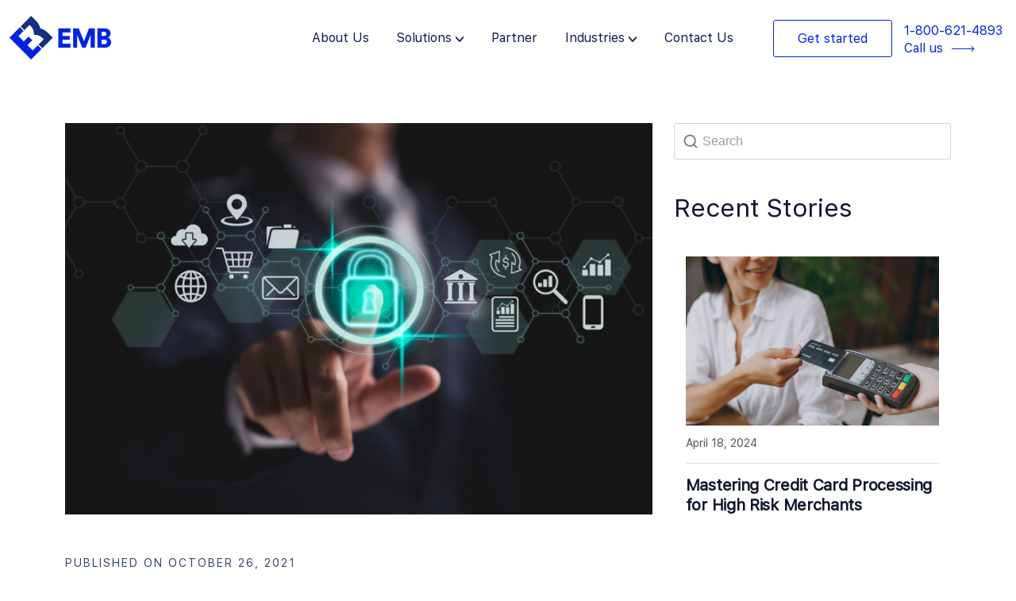

--- FILE ---
content_type: text/html; charset=UTF-8
request_url: https://emerchantbroker.com/blog/what-are-high-risk-transactions/
body_size: 33938
content:
<!DOCTYPE html>
<html lang="en-US" prefix="og: https://ogp.me/ns#">

<head>
	
	<meta charset="UTF-8">
	<meta name="viewport" content="width=device-width, initial-scale=1, minimum-scale=1">
	<link rel="profile" href="https://gmpg.org/xfn/11">
		
<!-- Search Engine Optimization by Rank Math - https://rankmath.com/ -->
<title>What Are High Risk Transactions</title>
<meta name="description" content="Protect your business from fraud with our High Risk Transactions solutions."/>
<meta name="robots" content="follow, index, max-snippet:-1, max-video-preview:-1, max-image-preview:large"/>
<link rel="canonical" href="https://emerchantbroker.com/blog/what-are-high-risk-transactions/" />
<meta property="og:locale" content="en_US" />
<meta property="og:type" content="article" />
<meta property="og:title" content="What Are High Risk Transactions" />
<meta property="og:description" content="Protect your business from fraud with our High Risk Transactions solutions." />
<meta property="og:url" content="https://emerchantbroker.com/blog/what-are-high-risk-transactions/" />
<meta property="og:site_name" content="Emerchantbroker" />
<meta property="article:tag" content="Biometric Authentication" />
<meta property="article:tag" content="Card-not-present transactions" />
<meta property="article:tag" content="First-time customers" />
<meta property="article:tag" content="High-Risk Accounts" />
<meta property="article:tag" content="High-Risk Transactions" />
<meta property="article:tag" content="International customers" />
<meta property="article:tag" content="Knowledge Base" />
<meta property="article:tag" content="Manually keyed transactions" />
<meta property="article:section" content="High Risk Merchant" />
<meta property="og:updated_time" content="2024-04-05T21:47:59-07:00" />
<meta property="og:image" content="https://emerchantbroker.com/wp-content/uploads/2021/10/what-are-high-risk-transactions.jpg" />
<meta property="og:image:secure_url" content="https://emerchantbroker.com/wp-content/uploads/2021/10/what-are-high-risk-transactions.jpg" />
<meta property="og:image:width" content="1000" />
<meta property="og:image:height" content="667" />
<meta property="og:image:alt" content="What Are High Risk Transactions" />
<meta property="og:image:type" content="image/jpeg" />
<meta property="article:published_time" content="2021-10-26T11:03:23-07:00" />
<meta property="article:modified_time" content="2024-04-05T21:47:59-07:00" />
<meta name="twitter:card" content="summary_large_image" />
<meta name="twitter:title" content="What Are High Risk Transactions" />
<meta name="twitter:description" content="Protect your business from fraud with our High Risk Transactions solutions." />
<meta name="twitter:creator" content="@admin" />
<meta name="twitter:image" content="https://emerchantbroker.com/wp-content/uploads/2021/10/what-are-high-risk-transactions.jpg" />
<meta name="twitter:label1" content="Written by" />
<meta name="twitter:data1" content="eMBadmin" />
<meta name="twitter:label2" content="Time to read" />
<meta name="twitter:data2" content="13 minutes" />
<script type="application/ld+json" class="rank-math-schema">{"@context":"https://schema.org","@graph":[{"@type":"Organization","@id":"https://emerchantbroker.com/#organization","name":"Emerchantbroker","url":"https://emerchantbroker.com"},{"@type":"WebSite","@id":"https://emerchantbroker.com/#website","url":"https://emerchantbroker.com","name":"Emerchantbroker","alternateName":"EMB","publisher":{"@id":"https://emerchantbroker.com/#organization"},"inLanguage":"en-US"},{"@type":"ImageObject","@id":"https://emerchantbroker.com/wp-content/uploads/2021/10/what-are-high-risk-transactions.jpg","url":"https://emerchantbroker.com/wp-content/uploads/2021/10/what-are-high-risk-transactions.jpg","width":"1000","height":"667","inLanguage":"en-US"},{"@type":"WebPage","@id":"https://emerchantbroker.com/blog/what-are-high-risk-transactions/#webpage","url":"https://emerchantbroker.com/blog/what-are-high-risk-transactions/","name":"What Are High Risk Transactions","datePublished":"2021-10-26T11:03:23-07:00","dateModified":"2024-04-05T21:47:59-07:00","isPartOf":{"@id":"https://emerchantbroker.com/#website"},"primaryImageOfPage":{"@id":"https://emerchantbroker.com/wp-content/uploads/2021/10/what-are-high-risk-transactions.jpg"},"inLanguage":"en-US"},{"@type":"Person","@id":"https://emerchantbroker.com/author/admin/","name":"eMBadmin","url":"https://emerchantbroker.com/author/admin/","image":{"@type":"ImageObject","@id":"https://secure.gravatar.com/avatar/813fdd0a8b65522c57e7b18bf8473368?s=96&amp;r=g","url":"https://secure.gravatar.com/avatar/813fdd0a8b65522c57e7b18bf8473368?s=96&amp;r=g","caption":"eMBadmin","inLanguage":"en-US"},"sameAs":["http://paradoxeisen.com/emb","https://twitter.com/admin"],"worksFor":{"@id":"https://emerchantbroker.com/#organization"}},{"@type":"BlogPosting","headline":"What Are High Risk Transactions","datePublished":"2021-10-26T11:03:23-07:00","dateModified":"2024-04-05T21:47:59-07:00","articleSection":"High Risk Merchant","author":{"@id":"https://emerchantbroker.com/author/admin/","name":"eMBadmin"},"publisher":{"@id":"https://emerchantbroker.com/#organization"},"description":"Protect your business from fraud with our High Risk Transactions solutions.","name":"What Are High Risk Transactions","@id":"https://emerchantbroker.com/blog/what-are-high-risk-transactions/#richSnippet","isPartOf":{"@id":"https://emerchantbroker.com/blog/what-are-high-risk-transactions/#webpage"},"image":{"@id":"https://emerchantbroker.com/wp-content/uploads/2021/10/what-are-high-risk-transactions.jpg"},"inLanguage":"en-US","mainEntityOfPage":{"@id":"https://emerchantbroker.com/blog/what-are-high-risk-transactions/#webpage"}}]}</script>
<!-- /Rank Math WordPress SEO plugin -->

<link rel='dns-prefetch' href='//www.googletagmanager.com' />
<link rel="alternate" type="application/rss+xml" title=" &raquo; Feed" href="https://emerchantbroker.com/feed/" />
<link rel="alternate" type="application/rss+xml" title=" &raquo; Comments Feed" href="https://emerchantbroker.com/comments/feed/" />
<script type="text/javascript">
/* <![CDATA[ */
window._wpemojiSettings = {"baseUrl":"https:\/\/s.w.org\/images\/core\/emoji\/14.0.0\/72x72\/","ext":".png","svgUrl":"https:\/\/s.w.org\/images\/core\/emoji\/14.0.0\/svg\/","svgExt":".svg","source":{"concatemoji":"https:\/\/emerchantbroker.com\/wp-includes\/js\/wp-emoji-release.min.js?ver=6.4.7"}};
/*! This file is auto-generated */
!function(i,n){var o,s,e;function c(e){try{var t={supportTests:e,timestamp:(new Date).valueOf()};sessionStorage.setItem(o,JSON.stringify(t))}catch(e){}}function p(e,t,n){e.clearRect(0,0,e.canvas.width,e.canvas.height),e.fillText(t,0,0);var t=new Uint32Array(e.getImageData(0,0,e.canvas.width,e.canvas.height).data),r=(e.clearRect(0,0,e.canvas.width,e.canvas.height),e.fillText(n,0,0),new Uint32Array(e.getImageData(0,0,e.canvas.width,e.canvas.height).data));return t.every(function(e,t){return e===r[t]})}function u(e,t,n){switch(t){case"flag":return n(e,"\ud83c\udff3\ufe0f\u200d\u26a7\ufe0f","\ud83c\udff3\ufe0f\u200b\u26a7\ufe0f")?!1:!n(e,"\ud83c\uddfa\ud83c\uddf3","\ud83c\uddfa\u200b\ud83c\uddf3")&&!n(e,"\ud83c\udff4\udb40\udc67\udb40\udc62\udb40\udc65\udb40\udc6e\udb40\udc67\udb40\udc7f","\ud83c\udff4\u200b\udb40\udc67\u200b\udb40\udc62\u200b\udb40\udc65\u200b\udb40\udc6e\u200b\udb40\udc67\u200b\udb40\udc7f");case"emoji":return!n(e,"\ud83e\udef1\ud83c\udffb\u200d\ud83e\udef2\ud83c\udfff","\ud83e\udef1\ud83c\udffb\u200b\ud83e\udef2\ud83c\udfff")}return!1}function f(e,t,n){var r="undefined"!=typeof WorkerGlobalScope&&self instanceof WorkerGlobalScope?new OffscreenCanvas(300,150):i.createElement("canvas"),a=r.getContext("2d",{willReadFrequently:!0}),o=(a.textBaseline="top",a.font="600 32px Arial",{});return e.forEach(function(e){o[e]=t(a,e,n)}),o}function t(e){var t=i.createElement("script");t.src=e,t.defer=!0,i.head.appendChild(t)}"undefined"!=typeof Promise&&(o="wpEmojiSettingsSupports",s=["flag","emoji"],n.supports={everything:!0,everythingExceptFlag:!0},e=new Promise(function(e){i.addEventListener("DOMContentLoaded",e,{once:!0})}),new Promise(function(t){var n=function(){try{var e=JSON.parse(sessionStorage.getItem(o));if("object"==typeof e&&"number"==typeof e.timestamp&&(new Date).valueOf()<e.timestamp+604800&&"object"==typeof e.supportTests)return e.supportTests}catch(e){}return null}();if(!n){if("undefined"!=typeof Worker&&"undefined"!=typeof OffscreenCanvas&&"undefined"!=typeof URL&&URL.createObjectURL&&"undefined"!=typeof Blob)try{var e="postMessage("+f.toString()+"("+[JSON.stringify(s),u.toString(),p.toString()].join(",")+"));",r=new Blob([e],{type:"text/javascript"}),a=new Worker(URL.createObjectURL(r),{name:"wpTestEmojiSupports"});return void(a.onmessage=function(e){c(n=e.data),a.terminate(),t(n)})}catch(e){}c(n=f(s,u,p))}t(n)}).then(function(e){for(var t in e)n.supports[t]=e[t],n.supports.everything=n.supports.everything&&n.supports[t],"flag"!==t&&(n.supports.everythingExceptFlag=n.supports.everythingExceptFlag&&n.supports[t]);n.supports.everythingExceptFlag=n.supports.everythingExceptFlag&&!n.supports.flag,n.DOMReady=!1,n.readyCallback=function(){n.DOMReady=!0}}).then(function(){return e}).then(function(){var e;n.supports.everything||(n.readyCallback(),(e=n.source||{}).concatemoji?t(e.concatemoji):e.wpemoji&&e.twemoji&&(t(e.twemoji),t(e.wpemoji)))}))}((window,document),window._wpemojiSettings);
/* ]]> */
</script>
<style id='wp-emoji-styles-inline-css' type='text/css'>

	img.wp-smiley, img.emoji {
		display: inline !important;
		border: none !important;
		box-shadow: none !important;
		height: 1em !important;
		width: 1em !important;
		margin: 0 0.07em !important;
		vertical-align: -0.1em !important;
		background: none !important;
		padding: 0 !important;
	}
</style>
<style id='classic-theme-styles-inline-css' type='text/css'>
/*! This file is auto-generated */
.wp-block-button__link{color:#fff;background-color:#32373c;border-radius:9999px;box-shadow:none;text-decoration:none;padding:calc(.667em + 2px) calc(1.333em + 2px);font-size:1.125em}.wp-block-file__button{background:#32373c;color:#fff;text-decoration:none}
</style>
<style id='global-styles-inline-css' type='text/css'>
body{--wp--preset--color--black: #000000;--wp--preset--color--cyan-bluish-gray: #abb8c3;--wp--preset--color--white: #ffffff;--wp--preset--color--pale-pink: #f78da7;--wp--preset--color--vivid-red: #cf2e2e;--wp--preset--color--luminous-vivid-orange: #ff6900;--wp--preset--color--luminous-vivid-amber: #fcb900;--wp--preset--color--light-green-cyan: #7bdcb5;--wp--preset--color--vivid-green-cyan: #00d084;--wp--preset--color--pale-cyan-blue: #8ed1fc;--wp--preset--color--vivid-cyan-blue: #0693e3;--wp--preset--color--vivid-purple: #9b51e0;--wp--preset--color--neve-link-color: var(--nv-primary-accent);--wp--preset--color--neve-link-hover-color: var(--nv-secondary-accent);--wp--preset--color--nv-site-bg: var(--nv-site-bg);--wp--preset--color--nv-light-bg: var(--nv-light-bg);--wp--preset--color--nv-dark-bg: var(--nv-dark-bg);--wp--preset--color--neve-text-color: var(--nv-text-color);--wp--preset--color--nv-text-dark-bg: var(--nv-text-dark-bg);--wp--preset--color--nv-c-1: var(--nv-c-1);--wp--preset--color--nv-c-2: var(--nv-c-2);--wp--preset--gradient--vivid-cyan-blue-to-vivid-purple: linear-gradient(135deg,rgba(6,147,227,1) 0%,rgb(155,81,224) 100%);--wp--preset--gradient--light-green-cyan-to-vivid-green-cyan: linear-gradient(135deg,rgb(122,220,180) 0%,rgb(0,208,130) 100%);--wp--preset--gradient--luminous-vivid-amber-to-luminous-vivid-orange: linear-gradient(135deg,rgba(252,185,0,1) 0%,rgba(255,105,0,1) 100%);--wp--preset--gradient--luminous-vivid-orange-to-vivid-red: linear-gradient(135deg,rgba(255,105,0,1) 0%,rgb(207,46,46) 100%);--wp--preset--gradient--very-light-gray-to-cyan-bluish-gray: linear-gradient(135deg,rgb(238,238,238) 0%,rgb(169,184,195) 100%);--wp--preset--gradient--cool-to-warm-spectrum: linear-gradient(135deg,rgb(74,234,220) 0%,rgb(151,120,209) 20%,rgb(207,42,186) 40%,rgb(238,44,130) 60%,rgb(251,105,98) 80%,rgb(254,248,76) 100%);--wp--preset--gradient--blush-light-purple: linear-gradient(135deg,rgb(255,206,236) 0%,rgb(152,150,240) 100%);--wp--preset--gradient--blush-bordeaux: linear-gradient(135deg,rgb(254,205,165) 0%,rgb(254,45,45) 50%,rgb(107,0,62) 100%);--wp--preset--gradient--luminous-dusk: linear-gradient(135deg,rgb(255,203,112) 0%,rgb(199,81,192) 50%,rgb(65,88,208) 100%);--wp--preset--gradient--pale-ocean: linear-gradient(135deg,rgb(255,245,203) 0%,rgb(182,227,212) 50%,rgb(51,167,181) 100%);--wp--preset--gradient--electric-grass: linear-gradient(135deg,rgb(202,248,128) 0%,rgb(113,206,126) 100%);--wp--preset--gradient--midnight: linear-gradient(135deg,rgb(2,3,129) 0%,rgb(40,116,252) 100%);--wp--preset--font-size--small: 13px;--wp--preset--font-size--medium: 20px;--wp--preset--font-size--large: 36px;--wp--preset--font-size--x-large: 42px;--wp--preset--spacing--20: 0.44rem;--wp--preset--spacing--30: 0.67rem;--wp--preset--spacing--40: 1rem;--wp--preset--spacing--50: 1.5rem;--wp--preset--spacing--60: 2.25rem;--wp--preset--spacing--70: 3.38rem;--wp--preset--spacing--80: 5.06rem;--wp--preset--shadow--natural: 6px 6px 9px rgba(0, 0, 0, 0.2);--wp--preset--shadow--deep: 12px 12px 50px rgba(0, 0, 0, 0.4);--wp--preset--shadow--sharp: 6px 6px 0px rgba(0, 0, 0, 0.2);--wp--preset--shadow--outlined: 6px 6px 0px -3px rgba(255, 255, 255, 1), 6px 6px rgba(0, 0, 0, 1);--wp--preset--shadow--crisp: 6px 6px 0px rgba(0, 0, 0, 1);}:where(.is-layout-flex){gap: 0.5em;}:where(.is-layout-grid){gap: 0.5em;}body .is-layout-flow > .alignleft{float: left;margin-inline-start: 0;margin-inline-end: 2em;}body .is-layout-flow > .alignright{float: right;margin-inline-start: 2em;margin-inline-end: 0;}body .is-layout-flow > .aligncenter{margin-left: auto !important;margin-right: auto !important;}body .is-layout-constrained > .alignleft{float: left;margin-inline-start: 0;margin-inline-end: 2em;}body .is-layout-constrained > .alignright{float: right;margin-inline-start: 2em;margin-inline-end: 0;}body .is-layout-constrained > .aligncenter{margin-left: auto !important;margin-right: auto !important;}body .is-layout-constrained > :where(:not(.alignleft):not(.alignright):not(.alignfull)){max-width: var(--wp--style--global--content-size);margin-left: auto !important;margin-right: auto !important;}body .is-layout-constrained > .alignwide{max-width: var(--wp--style--global--wide-size);}body .is-layout-flex{display: flex;}body .is-layout-flex{flex-wrap: wrap;align-items: center;}body .is-layout-flex > *{margin: 0;}body .is-layout-grid{display: grid;}body .is-layout-grid > *{margin: 0;}:where(.wp-block-columns.is-layout-flex){gap: 2em;}:where(.wp-block-columns.is-layout-grid){gap: 2em;}:where(.wp-block-post-template.is-layout-flex){gap: 1.25em;}:where(.wp-block-post-template.is-layout-grid){gap: 1.25em;}.has-black-color{color: var(--wp--preset--color--black) !important;}.has-cyan-bluish-gray-color{color: var(--wp--preset--color--cyan-bluish-gray) !important;}.has-white-color{color: var(--wp--preset--color--white) !important;}.has-pale-pink-color{color: var(--wp--preset--color--pale-pink) !important;}.has-vivid-red-color{color: var(--wp--preset--color--vivid-red) !important;}.has-luminous-vivid-orange-color{color: var(--wp--preset--color--luminous-vivid-orange) !important;}.has-luminous-vivid-amber-color{color: var(--wp--preset--color--luminous-vivid-amber) !important;}.has-light-green-cyan-color{color: var(--wp--preset--color--light-green-cyan) !important;}.has-vivid-green-cyan-color{color: var(--wp--preset--color--vivid-green-cyan) !important;}.has-pale-cyan-blue-color{color: var(--wp--preset--color--pale-cyan-blue) !important;}.has-vivid-cyan-blue-color{color: var(--wp--preset--color--vivid-cyan-blue) !important;}.has-vivid-purple-color{color: var(--wp--preset--color--vivid-purple) !important;}.has-black-background-color{background-color: var(--wp--preset--color--black) !important;}.has-cyan-bluish-gray-background-color{background-color: var(--wp--preset--color--cyan-bluish-gray) !important;}.has-white-background-color{background-color: var(--wp--preset--color--white) !important;}.has-pale-pink-background-color{background-color: var(--wp--preset--color--pale-pink) !important;}.has-vivid-red-background-color{background-color: var(--wp--preset--color--vivid-red) !important;}.has-luminous-vivid-orange-background-color{background-color: var(--wp--preset--color--luminous-vivid-orange) !important;}.has-luminous-vivid-amber-background-color{background-color: var(--wp--preset--color--luminous-vivid-amber) !important;}.has-light-green-cyan-background-color{background-color: var(--wp--preset--color--light-green-cyan) !important;}.has-vivid-green-cyan-background-color{background-color: var(--wp--preset--color--vivid-green-cyan) !important;}.has-pale-cyan-blue-background-color{background-color: var(--wp--preset--color--pale-cyan-blue) !important;}.has-vivid-cyan-blue-background-color{background-color: var(--wp--preset--color--vivid-cyan-blue) !important;}.has-vivid-purple-background-color{background-color: var(--wp--preset--color--vivid-purple) !important;}.has-black-border-color{border-color: var(--wp--preset--color--black) !important;}.has-cyan-bluish-gray-border-color{border-color: var(--wp--preset--color--cyan-bluish-gray) !important;}.has-white-border-color{border-color: var(--wp--preset--color--white) !important;}.has-pale-pink-border-color{border-color: var(--wp--preset--color--pale-pink) !important;}.has-vivid-red-border-color{border-color: var(--wp--preset--color--vivid-red) !important;}.has-luminous-vivid-orange-border-color{border-color: var(--wp--preset--color--luminous-vivid-orange) !important;}.has-luminous-vivid-amber-border-color{border-color: var(--wp--preset--color--luminous-vivid-amber) !important;}.has-light-green-cyan-border-color{border-color: var(--wp--preset--color--light-green-cyan) !important;}.has-vivid-green-cyan-border-color{border-color: var(--wp--preset--color--vivid-green-cyan) !important;}.has-pale-cyan-blue-border-color{border-color: var(--wp--preset--color--pale-cyan-blue) !important;}.has-vivid-cyan-blue-border-color{border-color: var(--wp--preset--color--vivid-cyan-blue) !important;}.has-vivid-purple-border-color{border-color: var(--wp--preset--color--vivid-purple) !important;}.has-vivid-cyan-blue-to-vivid-purple-gradient-background{background: var(--wp--preset--gradient--vivid-cyan-blue-to-vivid-purple) !important;}.has-light-green-cyan-to-vivid-green-cyan-gradient-background{background: var(--wp--preset--gradient--light-green-cyan-to-vivid-green-cyan) !important;}.has-luminous-vivid-amber-to-luminous-vivid-orange-gradient-background{background: var(--wp--preset--gradient--luminous-vivid-amber-to-luminous-vivid-orange) !important;}.has-luminous-vivid-orange-to-vivid-red-gradient-background{background: var(--wp--preset--gradient--luminous-vivid-orange-to-vivid-red) !important;}.has-very-light-gray-to-cyan-bluish-gray-gradient-background{background: var(--wp--preset--gradient--very-light-gray-to-cyan-bluish-gray) !important;}.has-cool-to-warm-spectrum-gradient-background{background: var(--wp--preset--gradient--cool-to-warm-spectrum) !important;}.has-blush-light-purple-gradient-background{background: var(--wp--preset--gradient--blush-light-purple) !important;}.has-blush-bordeaux-gradient-background{background: var(--wp--preset--gradient--blush-bordeaux) !important;}.has-luminous-dusk-gradient-background{background: var(--wp--preset--gradient--luminous-dusk) !important;}.has-pale-ocean-gradient-background{background: var(--wp--preset--gradient--pale-ocean) !important;}.has-electric-grass-gradient-background{background: var(--wp--preset--gradient--electric-grass) !important;}.has-midnight-gradient-background{background: var(--wp--preset--gradient--midnight) !important;}.has-small-font-size{font-size: var(--wp--preset--font-size--small) !important;}.has-medium-font-size{font-size: var(--wp--preset--font-size--medium) !important;}.has-large-font-size{font-size: var(--wp--preset--font-size--large) !important;}.has-x-large-font-size{font-size: var(--wp--preset--font-size--x-large) !important;}
.wp-block-navigation a:where(:not(.wp-element-button)){color: inherit;}
:where(.wp-block-post-template.is-layout-flex){gap: 1.25em;}:where(.wp-block-post-template.is-layout-grid){gap: 1.25em;}
:where(.wp-block-columns.is-layout-flex){gap: 2em;}:where(.wp-block-columns.is-layout-grid){gap: 2em;}
.wp-block-pullquote{font-size: 1.5em;line-height: 1.6;}
</style>
<link rel='stylesheet' id='rt-fontawsome-css' href='https://emerchantbroker.com/wp-content/plugins/the-post-grid/assets/vendor/font-awesome/css/font-awesome.min.css?ver=7.2.9' type='text/css' media='all' />
<link rel='stylesheet' id='rt-tpg-css' href='https://emerchantbroker.com/wp-content/plugins/the-post-grid/assets/css/thepostgrid.min.css?ver=7.2.9' type='text/css' media='all' />
<link rel='stylesheet' id='wpa-style-css' href='https://emerchantbroker.com/wp-content/plugins/wp-accessibility/css/wpa-style.css?ver=2.1.13' type='text/css' media='all' />
<style id='wpa-style-inline-css' type='text/css'>
:root { --admin-bar-top : 7px; }
</style>
<link rel='stylesheet' id='wordpress-popular-posts-css-css' href='https://emerchantbroker.com/wp-content/plugins/wordpress-popular-posts/assets/css/wpp.css?ver=6.2.1' type='text/css' media='all' />
<link rel='stylesheet' id='neve-style-css' href='https://emerchantbroker.com/wp-content/themes/neve/style-main-new.min.css?ver=3.6.7' type='text/css' media='all' />
<style id='neve-style-inline-css' type='text/css'>
.nv-meta-list li.meta:not(:last-child):after { content:"/" }.nv-meta-list .no-mobile{
			display:none;
		}.nv-meta-list li.last::after{
			content: ""!important;
		}@media (min-width: 769px) {
			.nv-meta-list .no-mobile {
				display: inline-block;
			}
			.nv-meta-list li.last:not(:last-child)::after {
		 		content: "/" !important;
			}
		}
 :root{ --container: 748px;--postwidth:100%; --primarybtnbg: var(--nv-primary-accent); --primarybtnhoverbg: var(--nv-primary-accent); --primarybtncolor: #fff; --secondarybtncolor: var(--nv-primary-accent); --primarybtnhovercolor: #fff; --secondarybtnhovercolor: var(--nv-primary-accent);--primarybtnborderradius:3px;--secondarybtnborderradius:3px;--secondarybtnborderwidth:3px;--btnpadding:13px 15px;--primarybtnpadding:13px 15px;--secondarybtnpadding:calc(13px - 3px) calc(15px - 3px); --bodyfontfamily: Arial,Helvetica,sans-serif; --bodyfontsize: 15px; --bodylineheight: 1.6; --bodyletterspacing: 0px; --bodyfontweight: 400; --h1fontsize: 36px; --h1fontweight: 700; --h1lineheight: 1.2; --h1letterspacing: 0px; --h1texttransform: none; --h2fontsize: 28px; --h2fontweight: 700; --h2lineheight: 1.3; --h2letterspacing: 0px; --h2texttransform: none; --h3fontsize: 24px; --h3fontweight: 700; --h3lineheight: 1.4; --h3letterspacing: 0px; --h3texttransform: none; --h4fontsize: 20px; --h4fontweight: 700; --h4lineheight: 1.6; --h4letterspacing: 0px; --h4texttransform: none; --h5fontsize: 16px; --h5fontweight: 700; --h5lineheight: 1.6; --h5letterspacing: 0px; --h5texttransform: none; --h6fontsize: 14px; --h6fontweight: 700; --h6lineheight: 1.6; --h6letterspacing: 0px; --h6texttransform: none;--formfieldborderwidth:2px;--formfieldborderradius:3px; --formfieldbgcolor: var(--nv-site-bg); --formfieldbordercolor: #dddddd; --formfieldcolor: var(--nv-text-color);--formfieldpadding:10px 12px; } .single-post-container .alignfull > [class*="__inner-container"], .single-post-container .alignwide > [class*="__inner-container"]{ max-width:718px } .nv-meta-list{ --avatarsize: 20px; } .single .nv-meta-list{ --avatarsize: 20px; } .nv-post-cover{ --height: 250px;--padding:40px 15px;--justify: flex-start; --textalign: left; --valign: center; } .nv-post-cover .nv-title-meta-wrap, .nv-page-title-wrap, .entry-header{ --textalign: left; } .nv-is-boxed.nv-title-meta-wrap{ --padding:40px 15px; --bgcolor: var(--nv-dark-bg); } .nv-overlay{ --opacity: 50; --blendmode: normal; } .nv-is-boxed.nv-comments-wrap{ --padding:20px; } .nv-is-boxed.comment-respond{ --padding:20px; } .single:not(.single-product), .page{ --c-vspace:0 0 0 0;; } .global-styled{ --bgcolor: var(--nv-site-bg); } .header-top{ --rowbcolor: var(--nv-light-bg); --color: var(--nv-text-color); } .header-main{ --rowbcolor: var(--nv-light-bg); --color: var(--nv-text-color); } .header-bottom{ --rowbcolor: var(--nv-light-bg); --color: var(--nv-text-color); } .footer-top-inner .row{ grid-template-columns:1fr 1fr 1fr; --valign: flex-start; } .footer-top{ --rowbcolor: var(--nv-light-bg); --color: var(--nv-text-color); --bgcolor: var(--nv-site-bg); } .footer-main-inner .row{ grid-template-columns:1fr 1fr 1fr; --valign: flex-start; } .footer-main{ --rowbcolor: var(--nv-light-bg); --color: var(--nv-text-color); --bgcolor: var(--nv-site-bg); } .footer-bottom-inner .row{ grid-template-columns:1fr 1fr 1fr; --valign: flex-start; } .footer-bottom{ --rowbcolor: var(--nv-light-bg); --color: var(--nv-text-dark-bg); --bgcolor: var(--nv-dark-bg); } @media(min-width: 576px){ :root{ --container: 992px;--postwidth:50%;--btnpadding:13px 15px;--primarybtnpadding:13px 15px;--secondarybtnpadding:calc(13px - 3px) calc(15px - 3px); --bodyfontsize: 16px; --bodylineheight: 1.6; --bodyletterspacing: 0px; --h1fontsize: 38px; --h1lineheight: 1.2; --h1letterspacing: 0px; --h2fontsize: 30px; --h2lineheight: 1.2; --h2letterspacing: 0px; --h3fontsize: 26px; --h3lineheight: 1.4; --h3letterspacing: 0px; --h4fontsize: 22px; --h4lineheight: 1.5; --h4letterspacing: 0px; --h5fontsize: 18px; --h5lineheight: 1.6; --h5letterspacing: 0px; --h6fontsize: 14px; --h6lineheight: 1.6; --h6letterspacing: 0px; } .single-post-container .alignfull > [class*="__inner-container"], .single-post-container .alignwide > [class*="__inner-container"]{ max-width:962px } .nv-meta-list{ --avatarsize: 20px; } .single .nv-meta-list{ --avatarsize: 20px; } .nv-post-cover{ --height: 320px;--padding:60px 30px;--justify: flex-start; --textalign: left; --valign: center; } .nv-post-cover .nv-title-meta-wrap, .nv-page-title-wrap, .entry-header{ --textalign: left; } .nv-is-boxed.nv-title-meta-wrap{ --padding:60px 30px; } .nv-is-boxed.nv-comments-wrap{ --padding:30px; } .nv-is-boxed.comment-respond{ --padding:30px; } .single:not(.single-product), .page{ --c-vspace:0 0 0 0;; } }@media(min-width: 960px){ :root{ --container: 1140px;--postwidth:100%;--btnpadding:13px 15px;--primarybtnpadding:13px 15px;--secondarybtnpadding:calc(13px - 3px) calc(15px - 3px); --bodyfontsize: 16px; --bodylineheight: 1.7; --bodyletterspacing: 0px; --h1fontsize: 40px; --h1lineheight: 1.1; --h1letterspacing: 0px; --h2fontsize: 32px; --h2lineheight: 1.2; --h2letterspacing: 0px; --h3fontsize: 28px; --h3lineheight: 1.4; --h3letterspacing: 0px; --h4fontsize: 24px; --h4lineheight: 1.5; --h4letterspacing: 0px; --h5fontsize: 20px; --h5lineheight: 1.6; --h5letterspacing: 0px; --h6fontsize: 16px; --h6lineheight: 1.6; --h6letterspacing: 0px; } body:not(.single):not(.archive):not(.blog):not(.search):not(.error404) .neve-main > .container .col, body.post-type-archive-course .neve-main > .container .col, body.post-type-archive-llms_membership .neve-main > .container .col{ max-width: 100%; } body:not(.single):not(.archive):not(.blog):not(.search):not(.error404) .nv-sidebar-wrap, body.post-type-archive-course .nv-sidebar-wrap, body.post-type-archive-llms_membership .nv-sidebar-wrap{ max-width: 0%; } .neve-main > .archive-container .nv-index-posts.col{ max-width: 67%; } .neve-main > .archive-container .nv-sidebar-wrap{ max-width: 33%; } .neve-main > .single-post-container .nv-single-post-wrap.col{ max-width: 67%; } .single-post-container .alignfull > [class*="__inner-container"], .single-post-container .alignwide > [class*="__inner-container"]{ max-width:734px } .container-fluid.single-post-container .alignfull > [class*="__inner-container"], .container-fluid.single-post-container .alignwide > [class*="__inner-container"]{ max-width:calc(67% + 15px) } .neve-main > .single-post-container .nv-sidebar-wrap{ max-width: 33%; } .nv-meta-list{ --avatarsize: 20px; } .single .nv-meta-list{ --avatarsize: 20px; } .nv-post-cover{ --height: 400px;--padding:60px 40px;--justify: flex-start; --textalign: left; --valign: center; } .nv-post-cover .nv-title-meta-wrap, .nv-page-title-wrap, .entry-header{ --textalign: left; } .nv-is-boxed.nv-title-meta-wrap{ --padding:60px 40px; } .nv-is-boxed.nv-comments-wrap{ --padding:40px; } .nv-is-boxed.comment-respond{ --padding:40px; } .single:not(.single-product), .page{ --c-vspace:0 0 0 0;; } }:root{--nv-primary-accent:#2f5aae;--nv-secondary-accent:#2f5aae;--nv-site-bg:#ffffff;--nv-light-bg:#f4f5f7;--nv-dark-bg:#121212;--nv-text-color:#3b3b3b;--nv-text-dark-bg:#ffffff;--nv-c-1:#9463ae;--nv-c-2:#be574b;--nv-fallback-ff:Arial, Helvetica, sans-serif;}
</style>
<link rel='stylesheet' id='neve-child-style-20-css' href='https://emerchantbroker.com/wp-content/themes/neve-child-master/assets/css/bootstrap.min.css?ver=3.6.7' type='text/css' media='all' />
<link rel='stylesheet' id='neve-child-style-21-css' href='https://emerchantbroker.com/wp-content/themes/neve-child-master/assets/css/animate.min.css?ver=3.6.7' type='text/css' media='all' />
<link rel='stylesheet' id='neve-child-style-23-css' href='https://emerchantbroker.com/wp-content/themes/neve-child-master/assets/css/font-awesome.min.css?ver=3.6.7' type='text/css' media='all' />
<link rel='stylesheet' id='neve-child-style-22-css' href='https://emerchantbroker.com/wp-content/themes/neve-child-master/assets/css/slick.css?ver=3.6.7' type='text/css' media='all' />
<link rel='stylesheet' id='neve-child-style-325-css' href='https://emerchantbroker.com/wp-content/themes/neve-child-master/style.css?ver=3.6.7' type='text/css' media='all' />
<link rel='stylesheet' id='neve-child-style-48-css' href='https://emerchantbroker.com/wp-content/themes/neve-child-master/assets/css/inner-pages.css?ver=3.6.7' type='text/css' media='all' />
<link rel='stylesheet' id='neve-child-style-57-css' href='https://emerchantbroker.com/wp-content/themes/neve-child-master/assets/css/responsive.css?ver=3.6.7' type='text/css' media='all' />
<script type="text/javascript" src="https://emerchantbroker.com/wp-includes/js/jquery/jquery.min.js?ver=3.7.1" id="jquery-core-js"></script>
<script type="text/javascript" src="https://emerchantbroker.com/wp-includes/js/jquery/jquery-migrate.min.js?ver=3.4.1" id="jquery-migrate-js"></script>
<script type="application/json" id="wpp-json">
/* <![CDATA[ */
{"sampling_active":0,"sampling_rate":100,"ajax_url":"https:\/\/emerchantbroker.com\/wp-json\/wordpress-popular-posts\/v1\/popular-posts","api_url":"https:\/\/emerchantbroker.com\/wp-json\/wordpress-popular-posts","ID":13497,"token":"bbf119bb41","lang":0,"debug":0}
/* ]]> */
</script>
<script type="text/javascript" src="https://emerchantbroker.com/wp-content/plugins/wordpress-popular-posts/assets/js/wpp.min.js?ver=6.2.1" id="wpp-js-js"></script>

<!-- Google tag (gtag.js) snippet added by Site Kit -->
<!-- Google Analytics snippet added by Site Kit -->
<script type="text/javascript" src="https://www.googletagmanager.com/gtag/js?id=G-KCSC54LYY1" id="google_gtagjs-js" async></script>
<script type="text/javascript" id="google_gtagjs-js-after">
/* <![CDATA[ */
window.dataLayer = window.dataLayer || [];function gtag(){dataLayer.push(arguments);}
gtag("set","linker",{"domains":["emerchantbroker.com"]});
gtag("js", new Date());
gtag("set", "developer_id.dZTNiMT", true);
gtag("config", "G-KCSC54LYY1");
/* ]]> */
</script>
<script type="text/javascript" src="https://emerchantbroker.com/wp-content/plugins/wp-accessibility/js/fingerprint.min.js?ver=2.1.13" id="wpa-fingerprintjs-js"></script>
<link rel="https://api.w.org/" href="https://emerchantbroker.com/wp-json/" /><link rel="alternate" type="application/json" href="https://emerchantbroker.com/wp-json/wp/v2/posts/13497" /><link rel="EditURI" type="application/rsd+xml" title="RSD" href="https://emerchantbroker.com/xmlrpc.php?rsd" />
<meta name="generator" content="WordPress 6.4.7" />
<link rel='shortlink' href='https://emerchantbroker.com/?p=13497' />
<link rel="alternate" type="application/json+oembed" href="https://emerchantbroker.com/wp-json/oembed/1.0/embed?url=https%3A%2F%2Femerchantbroker.com%2Fblog%2Fwhat-are-high-risk-transactions%2F" />
<link rel="alternate" type="text/xml+oembed" href="https://emerchantbroker.com/wp-json/oembed/1.0/embed?url=https%3A%2F%2Femerchantbroker.com%2Fblog%2Fwhat-are-high-risk-transactions%2F&#038;format=xml" />
<meta name="generator" content="Site Kit by Google 1.168.0" />
        <script>

            jQuery(window).on('elementor/frontend/init', function () {
                var previewIframe = jQuery('#elementor-preview-iframe').get(0);

                // Attach a load event listener to the preview iframe
                jQuery(previewIframe).on('load', function () {
                    var tpg_selector = tpg_str_rev("nottub-tropmi-gpttr nottub-aera-noitces-dda-rotnemele");

                    var logo = "https://emerchantbroker.com/wp-content/plugins/the-post-grid";
                    var log_path = tpg_str_rev("gvs.04x04-noci/segami/stessa/");

                    jQuery('<div class="' + tpg_selector + '" style="vertical-align: bottom;margin-left: 5px;"><img src="' + logo + log_path + '" alt="TPG"/></div>').insertBefore(".elementor-add-section-drag-title");
                });

            });
        </script>
        <style>
            :root {
                --tpg-primary-color: #0d6efd;
                --tpg-secondary-color: #0654c4;
                --tpg-primary-light: #c4d0ff
            }

                    </style>

		            <style id="wpp-loading-animation-styles">@-webkit-keyframes bgslide{from{background-position-x:0}to{background-position-x:-200%}}@keyframes bgslide{from{background-position-x:0}to{background-position-x:-200%}}.wpp-widget-placeholder,.wpp-widget-block-placeholder,.wpp-shortcode-placeholder{margin:0 auto;width:60px;height:3px;background:#dd3737;background:linear-gradient(90deg,#dd3737 0%,#571313 10%,#dd3737 100%);background-size:200% auto;border-radius:3px;-webkit-animation:bgslide 1s infinite linear;animation:bgslide 1s infinite linear}</style>
            
	<link rel="preload" href="https://emerchantbroker.com/wp-content/themes/neve-child-master/assets/fonts/SFProText-Regular.woff2" as="font" as="font" type="font/woff2" crossorigin/>
	<link rel="preload" href="https://emerchantbroker.com/wp-content/themes/neve-child-master/assets/fonts/SFProText-Light.woff2" as="font" as="font" type="font/woff2" crossorigin/>
	<link rel="preload" href="https://emerchantbroker.com/wp-content/themes/neve-child-master/assets/fonts/SFProText-Semibold.woff2" as="font" as="font" type="font/woff2" crossorigin/>
	<link rel="preload" href="https://emerchantbroker.com/wp-content/themes/neve-child-master/assets/fonts/SFProDisplay-Bold.woff2" as="font" as="font" type="font/woff2" crossorigin/>
	<link rel="preload" href="https://emerchantbroker.com/wp-content/themes/neve-child-master/assets/fonts/SFProDisplay-Medium.woff2" as="font" as="font" type="font/woff2" crossorigin/>
	<link rel="preload" href="https://emerchantbroker.com/wp-content/themes/neve-child-master/assets/fonts/SFProDisplay-Regular.woff2" as="font" as="font" type="font/woff2" crossorigin/>
	<link rel="preload" href="https://emerchantbroker.com/wp-content/themes/neve-child-master/assets/fonts/SFProDisplay-Semibold.woff2" as="font" as="font" type="font/woff2" crossorigin/>
	<!-- Google Tag Manager -->
	<script>(function(w,d,s,l,i){w[l]=w[l]||[];w[l].push({'gtm.start':
		new Date().getTime(),event:'gtm.js'});var f=d.getElementsByTagName(s)[0],
		j=d.createElement(s),dl=l!='dataLayer'?'&l='+l:'';j.async=true;j.src=
		'https://www.googletagmanager.com/gtm.js?id='+i+dl;f.parentNode.insertBefore(j,f);
		})(window,document,'script','dataLayer','GTM-WNG9S4L');</script>
		<!-- End Google Tag Manager -->
	<link rel="preconnect" href="//code.tidio.co"><link rel="icon" href="https://emerchantbroker.com/wp-content/uploads/2022/12/cropped-logo-32x32.png" sizes="32x32" />
<link rel="icon" href="https://emerchantbroker.com/wp-content/uploads/2022/12/cropped-logo-192x192.png" sizes="192x192" />
<link rel="apple-touch-icon" href="https://emerchantbroker.com/wp-content/uploads/2022/12/cropped-logo-180x180.png" />
<meta name="msapplication-TileImage" content="https://emerchantbroker.com/wp-content/uploads/2022/12/cropped-logo-270x270.png" />
		<style type="text/css" id="wp-custom-css">
			
.white-box-style-2 .white-box-style-2-p{
	max-width: 1100px;
	margin-top: 20px
}
.p-style-11{
	max-width: 1000px; 
	text-align:center; 
	margin: 30px auto 0;
		color: #52525B;
    font-weight: 400;
    font-size: 18px;
    line-height: 160%;
}

 .btn-style-1 {
    min-width: 165px;
    min-height: 50px;
    line-height: 50px;
    padding: 0 20px;
    background: #0124E0;
    border-radius: 3px;
    color: #FFFFFF;
    font-weight: 500;
    font-size: 16px;
}
 .btn-style-1:hover {
    background: #0D1B4A;
    border-color: #0D1B4A;
	 color: #fff;
}
.upper-content a, .img-box-1 .content-box-1 a{
	background:none;
}
.upper-content .wp-block-latest-posts__post-title{
	font-size:32px;
	font-family: 'SFProDisplay-Semibold';
	
}
.wp-block-latest-posts__post-excerpt a:before{
	content: "\A";
  white-space: pre;
	
}


.gray-box-home .container .col-md-6:last-child {
    text-align: center !important;
}
.gray-box-home .container {
/*     padding-bottom: 60px; */
}

@keyframes fadein-left {
    from { 
      opacity: 0; 
      top:250px;
    }
    to { 
      opacity: 1; 
      top:80px;
    }
}

@keyframes fadein-right {
    from { 
      opacity: 0; 
      top:380px;
    }
    to { 
      opacity: 1; 
      top:240px;
    }
}

@keyframes scale-img {
  from { 
      opacity: 0; 
      top:70px;
    }
    to { 
      opacity: 1; 
      top:0px;
    }
}

.img3 {
	  position:relative;
    animation: scale-img 1s forwards 0.2s;
	  opacity: 0;
}

.img3 img{
	width:60%
}

.img2 {
    right: -10px;
    top: 238px;
    width: 40%;
    opacity: 0;
    animation: fadein-right 2s cubic-bezier(0.14, 0.57, 0.62, 1) forwards 1.5s;
}

.img1 {
    left: -10px;
    top: 80px;
    width: 40%;
    opacity: 0;
    animation: fadein-left 2s cubic-bezier(0.14, 0.57, 0.62, 1) forwards 1s;
}

.topslider{
	padding-top:0px !important;
}
ul.four-col li{
	max-width: 320px !important;
    background: transparent !important;
    max-height: 320px !important;
    margin-bottom: 30px !important;
    flex: 50%;
}

.home-header-vid{
	max-width:120%;
	margin-left: -40px;
  margin-top: -60px;
}
.alignment{
	text-align:left !important;

}
.newstyle .card-style h3, .newstyle .card-style p{
	color: #fff!important;
} 
.newstyle .card-style{
	margin-top:20px;
}
.newstyle .card-style a{
	color: #A1F0FF;
}
.integration-detail-box-1 h3{
	color: #11162B !important;
}
.integration-detail-box-1 a.link-style-1{
	color: #3452FE !important;
}
.panel-footer a:hover{
	border-color: #0D1B4A;
}
.pricing-panel .panel-heading .panel-title{
	font-family: 'SFProText';
}
.compare-panel-emp{
	margin-left: 40px;
}
.compare-panel-other{
	margin-left: 30px;
	margin-right: 10px;
}
.compare-content p{
	color: #3B3B3B;
}
@media (max-width: 767px){
.compare-panel-emp, .compare-panel-other {
    margin: 40px 0 !important;
}
	.gray-box-home .primary-button{
		line-height: 50px;
	}
	.mobile-marginB-1{
		margin-bottom: 30px !important;
	}
	.upper-content.greece-account{
		padding-left:30px;
	}
	.upper-content.greece-account .wp-block-latest-posts__post-title{ font-size: 23px;
	}
	.list-style-1-1{
		columns: 1;
	}

}
@media (max-width:1023px){
		#wpcf7-f10506-p15994-o1 form input:read-write, #wpcf7-f10506-p15994-o1 form textarea{
		width: 100%;
	}
}
.img-content-box .wp-block-latest-posts.wp-block-latest-posts__list, .img-box-1 .wp-block-latest-posts.wp-block-latest-posts__list{
	position: relative;
	padding-top: 30px;
}

.img-content-box time, .img-box-1 time{
	position: absolute;
	left: 0;
	top: 0;
	font-family: SF Pro Text;
font-size: 14px;
font-weight: 500;
line-height: 21px;
letter-spacing: 0em;
	color:  #18181B;
}
.img-content-box .wp-block-latest-posts__post-excerpt, .img-box-1 .wp-block-latest-posts__post-excerpt{
	margin-top: 15px;
	color: #52525B !important;
}
.img-content-box .wp-block-latest-posts__post-excerpt a, .img-box-1 .wp-block-latest-posts__post-excerpt a{
	display: block;
}	
.img-wrapper-1{
	min-height: 82px;
}
.img-box-1 .content-box-1{
	box-shadow: 0px 47.196px 82.179px rgb(0 0 0 / 28%);
    border-radius: 13px;
}
.img-box-1 .wp-block-latest-posts__post-title {
    font-size: 32px !important;
    font-family: 'SFProDisplay-Semibold';
}



.hero-sec {
    display: inline-block;
    width: 100%;
    vertical-align: top;
    text-align: center;
    background-position: center!important;
    background-size: cover!important;
}
.hero-sec p.note {
    font-size: 12px;
}
.hero-sec.sec-styled .sec-content {
    background: 0 0;
    display: flex;
    align-items: center;
    justify-content: center;
    min-height: 800px;
    flex-direction: column;
    padding: 30px 15px;
	width: 100%;
    vertical-align: top;
}
.hero-sec.sec-styled .sec-content .text-block {
    background: #fff none repeat scroll 0 0;
    border-radius: 5px;
    box-shadow: 0 20px 80px rgb(0 0 0 / 25%);
    display: block;
    max-width: 780px;
    min-height: auto;
    padding: 35px 50px 25px;
    min-height: 175px;
    vertical-align: top;
    width: 100%;
	margin: 0 auto;
}
.hero-sec.sec-styled .text-block h1 {
    font-size: 38px;
    margin-bottom: 25px ;
}
 .normal-font {
    font-weight: 400!important;
}
.hero-sec h1 em {
    font-style: normal;
    display: block;
	font-weight: 200!important;
	color: #1aa6ee;
}
.thanks-page-hero-content p {
    font-size: 20px;
}
.load {
    position: relative;
    margin: 35px auto 20px;
    width: 100px;
    height: 80px;
}
.load .gear {
    position: absolute;
    z-index: 1;
    width: 40px;
    height: 40px;
    -webkit-animation: spin 5s infinite;
    animation: spin 5s infinite;
}
.load .gear.two {
    left: 40px;
    width: 80px;
    height: 80px;
    -webkit-animation: spin-reverse 5s infinite;
    animation: spin-reverse 5s infinite;
}
.load .gear.three {
    top: 45px;
    left: -10px;
    width: 60px;
    height: 60px;
}
.load .lil-circle {
    position: absolute;
    border-radius: 50%;
    box-shadow: inset 0 0 10px 2px grey, 0 0 50px #fff;
    width: 100px;
    height: 100px;
    opacity: .65;
}
.blur-circle {
    position: absolute;
    top: -19px;
    left: -19px;
}
.hero-sec .loading-text {
    color: rgba(0,0,0,.6);
    font-size: 18px;
     
    text-align: center;
    padding: 15px 0;
}


@-webkit-keyframes spin {
    50% {
        -webkit-transform: rotate(360deg);
        transform: rotate(360deg)
    }
}

@keyframes spin {
    50% {
        -webkit-transform: rotate(360deg);
        transform: rotate(360deg)
    }
}

@-webkit-keyframes spin-reverse {
    50% {
        -webkit-transform: rotate(-360deg);
        transform: rotate(-360deg)
    }
}

@keyframes spin-reverse {
    50% {
        -webkit-transform: rotate(-360deg);
        transform: rotate(-360deg)
    }
}


.gray-box-home .img1, .gray-box-home .img2 , .gray-box-home .img3{
	animation: none;
	opacity: 1 !important;
} 
.single .entry-content a{
	text-decoration:underline;
}
.icon-box-2 h3{
	font-family: 'SFProText-Semibold';
}
.img-list {
	max-width: 1100px;
	align-items: center;
}
.height50{
	height: 50px;
}
.home-form-box + p{
	margin-bottom:0;
}
.category-press-releases li {
    list-style-type: disc !important;
}

.entry-content ol li, .entry-content ul li{
	list-style:disc;
	margin-left:20px;
}
input[type=color], input[type=date], input[type=datetime-local], input[type=datetime], input[type=email], input[type=month], input[type=number], input[type=password], input[type=reset], input[type=search], input[type=submit], input[type=tel], input[type=text], input[type=time], input[type=url], input[type=week], select, textarea{
	width:100%;
}
@media (max-width: 452px){
.link-list li {
    width: 100% !important;	
}
.link-list li:nth-child(1), .link-list li:nth-child(3), .link-list li:nth-child(5),.link-list li:nth-child(7){
		border-right: 1px solid #0124E0;
	}	
	.upper-content .wp-block-latest-posts__post-title{
		font-size:18px !important;
	}	
.upper-content .wp-block-latest-posts__post-excerpt{
		font-size:14px !important;
	}
	.upper-content 	.wp-block-latest-posts__post-excerpt a{
		font-size:14px !important;
	}
}	
@media (max-width: 850px){
	.link-list li{
        width: 50%;
    }
	.link-list li:nth-child(2){
		border-right: 1px solid #0124E0;
	}
}
@media (max-width: 767px){
	.tab-label{
		line-height: 100% !important;
	}
	.partner-type .slick-slide {
        margin-right: -78px !important;
    }
}
.landing-header .header-blue-form .form-control {
	    border: 1px solid #E7E7E7;
}
.blue-bg-box .icon-box-2 p, .blue-bg-box{
	color:#fff;
}
.dotted{
	padding-left:0px;

	background:url(https://emerchantbroker.com/wp-content/uploads/2023/03/checkmarks_line_grouped.png) repeat-x;
	
}
.list-style-1-4 li, ul.list-style-2 li{
	list-style:none !important;
}
.list-style-41 {
    margin: 33px 0 40px !important;
}
.centercontent{
	text-align:center;
}
.list-style-41 li {
    display: inline-block;
    color: #18181B;
    font-weight: 600;
    font-size: 18px;
    line-height: 160%;
    padding-left: 30px;
    margin-right: 25px;
    background: url("/wp-content/themes/neve-child-master/assets/images/check-circle-1.png") 0 4px no-repeat;
}
h3.flexh3{
	font-family: "SFProText" !important;
font-size: 20px !important;
font-weight: 600 !important;
line-height: 32px !important;
letter-spacing: -0.015em;
	color:#3B3B3B;
}
h3.b3h{
font-family: "SFProText" !important;
font-size: 20px !important;
font-weight: 600 !important;
line-height: 30px !important;
letter-spacing: -0.015em;
	color:#0F172A !important;	
}
p.flexp{
	font-family: "SFProText" !important;
font-size: 18px !important;
font-weight: 400 !important;
line-height: 27px !important;
letter-spacing: 0em !important;
color:#757575 !important;
}
p.flextop{
	font-family: "SFProText" !important;
    font-size: 20px !important;
    font-weight: 400 !important;
    line-height: 32px !important;
    letter-spacing: -0.015em;
    color: #212939 !important;
}
p.smallp{
	font-family: "SFProText" !important;
font-size: 16px !important;
font-weight: 400 !important;
line-height: 24px !important;
letter-spacing: 0em !important;
color:#3B3B3B !important;
}
.landing-page-forth-box .testi-writer span{
	font-size: 16px;
font-weight: 400;
line-height: 26px;
letter-spacing: 0em;
Color: #64748B
}
.form-box-ebook .form-group {
    margin-bottom: 5px;
}
.form-box-ebook .form-control {
    height: 55px;
    background: #fff;
    border-radius: 2px;
    color: #71717A;
    opacity: 0.98;
    border-color: #eaeaea;
}
.form-box-ebook .btn {
    background: #162E7D;
    border-radius: 3px;
    width: 50% !important;
    height: 55px;
    color: #FFFFFF;
    font-weight: 500;
    font-size: 16px;
    line-height: 55px;
    padding: 0;
    margin-top: 10px;
}
.blue-bg-box ul.list-style-2 li{
	text-align:left;
	color:#fff;
	background: url(https://emerchantbroker.com/wp-content/uploads/2023/03/checkmark.png) no-repeat 0 8px;
}
h4.ebookh{
font-family: "SFProDisplay";
font-size: 48px;
font-weight: 600;
line-height: 58px;
letter-spacing: 0em;
text-align: center;
}
h1.ebookm{
	font-size:56px;
}
.newstyle ul.list-style-41 li{
	background:none;
}
ul.list-style-41 h2{
	font-family: "SFProDisplay";
	font-size: 64px;
font-weight: 400;
line-height: 77px;
letter-spacing: 0em;
text-align: center;
color:#0124E0;
}
ul.list-style-41 p{
	font-family: "SFProText";
font-size: 20px;
font-weight: 500;
line-height: 32px;
letter-spacing: -0.015em;
text-align: center;
color:#52525B;
}
.newblue{
	margin-top:0px !important;
	background-color:#0124E0 !important;
}
.centeralign{
	text-align:center;
}
.partner-page-tabs .list-style-1-2 li{
	list-style:none;
}
.cta-box-signup p{
	color:#fff;
	margin-bottom:20px;
}
.entry-content p, .entry-content ol, .entry-content ul{
	font-family:"SFProText";
}
.list-style-1 li, .wp-block-latest-posts__list li{
	list-style:none !important;
}
.wp-block-latest-posts__list li{
	margin-left:0px !important;
}
ul.nobottommargin li{
	margin-bottom:0px !important;
}

.link-list {
    margin: 50px 0 0 0 !important;
   
}
.link-list li{
	list-style:none !important;
	margin-left: 0px !important;
	margin-bottom:0px !important;
}
.list-style-1 li.onel {

    background: url(https://emerchantbroker.com/wp-content/uploads/2023/03/1-circle.png) no-repeat 0 5px !important;

}
.list-style-1 li.twol {

    background: url(https://emerchantbroker.com/wp-content/uploads/2023/03/2-circle.png) no-repeat 0 5px !important;

}
.list-style-1 li.threel {

    background: url(https://emerchantbroker.com/wp-content/uploads/2023/03/3-circle.png) no-repeat 0 5px !important;

}
.list-style-1 li.fourl {

    background: url(https://emerchantbroker.com/wp-content/uploads/2023/03/4-circle.png) no-repeat 0 5px !important;

}
.list-style-1 li.fivel {

    background: url(https://emerchantbroker.com/wp-content/uploads/2023/03/5-circle.png) no-repeat 0 5px !important;

}
.customlist{
	columns:2;
}
.customlist li{

	color:white;
}
.bg-2 {
    background: #D0DBFB;
}
.plr{
	padding-left:20px;
	padding-right:20px;
}
.blog .nv-page-title h1{
	margin-bottom:40px;
	font-size:32px;
	line-height: 130%;
	font-weight: 600;
}
li.cat-item a{
	background:none !important;
	padding:5px 10px !important;
	border: 1px solid #E6E6E6;
	float:left;
	margin:5px;
	border-radius:0px;
	text-transform:uppercase;
	color: #11162B !important;
	font-family: "SFProText" !important;
font-size: 12px !important;
font-weight: 500 !important;
line-height: 18px !important;
letter-spacing: 0em;
text-align: left;
}
#block-5 .header-blue-form{
    padding: 36px 20px 50px 20px !important;
}
.rt-detail .entry-title{
	font-family:'SFProText';
	font-size:20px !important;
	font-weight:600 !important;
	line-height: 30px;
  letter-spacing: -0.015em;
	padding-bottom:10px;
}
.rt-detail .post-meta-user  {
	padding-bottom:15px;
	border-bottom: 1px solid #DDDDDD !important;
}
.tpg-shortcode-main-wrapper .layout1 .rt-holder .rt-detail{
	padding: 15px 0px;
}
.tpg-shortcode-main-wrapper .layout1 .rt-holder {
    box-shadow: none;
    -webkit-box-shadow: none;
    -moz-box-shadow: none;
}
#block-8{
	margin-bottom :0px !important;
}
.linebelow{
	border-bottom: 1px solid #ddd;
	margin-bottom:20px !important;
	padding-bottom:20px;
}
.wpp-list-with-thumbnails li{
	font-weight:bold;
padding-bottom:10px;
	border-bottom: 1px solid #dddddd;
	color: #000 !important;
}
.wpp-date{

	color:#555555 !important;
	font-family: 'SFProText' !important;
	text-transform:uppercase;

font-weight: 400;
font-size: 14px !important;
line-height: 150%;
}
.nv-meta-list{
	border-bottom: 1px solid #dddddd;
	padding-bottom:15px;
}
.single .nv-thumb-wrap{
	margin-bottom:20px !important;
}
.blog .article-content-col{
	border-bottom:none !important;
}
.nomargin{
	margin:0px !important;
}
.wpp-post-title{   
 font-size: 20px !important;
font-weight: 600;
line-height: 30px;
letter-spacing: -0.015em;
}
.page-numbers{
	margin-bottom:20px;
}
.posts-wrapper{
	margin-bottom:0px !important;
}
#block-12{
	margin-bottom: 0px !important;
}
.rt-holder .entry-title a{
	color: #11162B !important;
}
.rt-detail{
	 /* Setup Flexbox */
  display: -webkit-box;
  display: -moz-box;
  display: -ms-flexbox;
  display: -webkit-flex;
  display: flex;

  /* Reverse Column Order */
  -webkit-flex-flow: column-reverse;
  flex-flow: column-reverse;
}
.nv-title-meta-wrap{
	  width: 100%;
    border-bottom: 0 solid;
    display: flex;
    flex-direction: column;
}
.nv-meta-list{
	-webkit-order: 1;
}
.blog-entry-title, .entry-header .title{
	-webkit-order: 2;
}
.entry-summary{
	-webkit-order: 3;
}
		</style>
		
	</head>

<body  class="post-template-default single single-post postid-13497 single-format-standard rttpg rttpg-7.2.9 radius-frontend rttpg-body-wrap  nv-blog-grid nv-sidebar-right menu_sidebar_slide_left" id="neve_body"  >
	<!-- Google Tag Manager (noscript) -->
	<noscript><iframe src="https://www.googletagmanager.com/ns.html?id=GTM-WNG9S4L"
	height="0" width="0" style="display:none;visibility:hidden"></iframe></noscript>
	<!-- End Google Tag Manager (noscript) -->
	<div class="wrapper">
	
<header id="main-header" class="header main-header header-style-1 ">
    <div class="container">
        <div class="header-main-content">
        <div class="logo">
        <button type="button" class="navbar-toggle collapsed" data-toggle="collapse" data-target="#navbar" aria-expanded="false" aria-controls="navbar">
            <span></span>
            <span></span>
            <span></span>
            <div class="mobile-menu-close">
                <span>X</span>
            </div>
        </button>
        <a href="/">
        <img alt="emerchantbroker" src="/wp-content/themes/neve-child-master/assets/images/emb-logo-latest.png" width="128" height="53">
        </a>
        </div>

        <div class="float-right">
        <div id="navbar" class="main-nav navbar-collapse collapse">
       
        <ul class="navbar">
        <li>
        <a href="/about/">About Us</a>
        </li> 
        <li class="parent-li first">
        <a href="/solutions/" class=""><span class="link-span">Solutions</span><span class="parent-arrow arrow-down"></span></a>
        <ul class="sub-menu">
            <div class="left-sub-menu">
                <div class="menu-title">Other Services</div>
                <ul class="sub-menu-list">
                    <li><a href="/high-risk-merchant-accounts/">High Risk Merchant Accounts</a></li>
                    <li><a href="/business-funding/">Business Funding</a></li>
                    <li><a href="/chargeback-protection/">Chargeback Protection</a></li>
                    <li><a href="/electronic-check-processing/">Check Processing</a></li>
                    <li><a href="/merchant-account-services/">Merchant Accounts</a></li>
                    <li><a href="/payment-gateways/">Payment Gateways</a></li>
		   <li><a href="/accept-cryptocurrency-payments/">Cryptocurrency Payments</a></li>
		    <li><a href="/international/">International</a></li>
                </ul>
            </div>
            
            <div class="right-sub-menu">
                <div class="header-bg-box">
                    <div class="heading-title-1">The Payment Experts</div>
                    <div class="row-header-1">
                        <div class="icon-container">
                            <img src="/wp-content/themes/neve-child-master/assets/images/sub-menu-header.png" alt="">
                        </div>
                        <div class="header-content">
                            <p>Our integrations connect you with the best tools for your business.</p>
                            <a href="/integrations/">Integrations</a>
                        </div>
                    </div>
                </div>
            </div>
        </ul>
        </li>
        <li class="">
        <a href="/partner/" class="">Partner</a>
        </li>
        <li class="parent-li last">
        <a href="/industries/" class=""><span class="link-span">Industries</span><span class="parent-arrow arrow-down"></span></a>
        <ul class="sub-menu">
            <div class="left-sub-menu">
                <div class="menu-title">Industries</div>
                <ul class="sub-menu-list">
                    <li><a href="/gambling-casino-merchant-accounts/">Online Gaming &amp; Casinos</a></li>
                    <li><a href="/bail-bond-merchant-accounts/">Bail Bonds</a></li>
                    <li><a href="/multilevel-marketing-merchant-accounts/">Multilevel Marketing</a></li>
                    <li><a href="/online-furniture-merchant-accounts/">Online Furniture Sales</a></li>
                    <li><a href="/bad-credit-merchant-accounts/">Bad Credit Merchant Accounts</a></li>
                    <li><a href="/prepaid-calling-cards-merchant-accounts/">Calling Cards</a></li>
                    <li><a href="/moving-and-transportation-merchant-accounts/">Moving & Transportation</a></li>
					<li><a href="/cbd-oil/">CBD Oil</a></li>
                    <li><a href="/travel-timeshares-merchant-accounts/">Travel & Timeshares</a></li>
                    <li><a href="/tmf-merchant-accounts/">TMF Merchants</a></li>
                    <li><a href="/high-ticket-merchant-accounts/">High-Ticket Accounts</a></li>
                    <li><a href="/jet-charter-merchant-accounts/">Jet Charters</a></li>
                    <li><a href="/penny-auctions-merchant-accounts/">Penny Auctions</a></li>
                    <li><a href="/education-merchant-accounts/">Educational & Seminars</a></li>
                    <li><a href="/voip-telecommunications-merchant-accounts/">VOIP and Telecom</a></li>
                    <li><a href="/online-firearms-merchant-accounts/">Online Firearm Sales</a></li>
                    <li><a href="/online-tobacco-merchant-accounts/">Cigars and Pipes</a></li>
                    <li><a href="/online-ticketing-merchant-accounts/">Online Ticketing Sales</a></li>
                    <li><a href="/high-volume-merchant-accounts/">High Volume Merchants</a></li>
                    <li><a href="/debt-consolidation-merchant-accounts/">Debt Consolidators</a></li>
                    <li><a href="/ebooks-software-merchant-accounts/">Software and E-Book Merchants</a></li>
                </ul>
            </div>
            <div class="right-sub-menu">
               <div class="header-bg-box">
                     <ul class="header-industry-list">
                        <li><a class="e-cig" alt="E-Cigarettes" href="/electronic-cigarette-merchant-accounts/"></a></li> 
                        <li><a class="adult-ind"  alt="Adult Industry" href="/adult-entertainment-merchant-accounts/"></a></li>
                        <li><a class="tech-sup" alt="Tech Support" href="/tech-support-merchant-accounts/"></a></li>
                        <li><a class="credit-rep" alt="Credit Repair" href="/credit-repair-merchant-accounts/"></a></li>
                        <li><a class="nutra" alt="Nutraceuticals" href="/nutraceutical-merchant-accounts/"></a></li>
                        <li><a class="collection" alt="Collections" href="/collection-agencies-merchant-accounts/"></a></li>
                        <li><a class="diet-prg" alt="Diet Programs" href="/weight-loss-programs-merchant-accounts/"></a></li>
                        <li><a class="cbd" alt="CBD Oil" href="/cbd-oil/"></a></li>
                        <li><a class="fantacy-sport" alt="Fantasy Sports" href="/fantasy-sports-merchant-accounts/"></a></li>
                     </ul>
               </div>
            </div>
        </ul>
        
        </li>
        <li><a href="/how-to-contact-us/">Contact Us</a></li>
        </ul>
            <div class="mobile-bottom-link">
                <a href="tel:1-800-621-4893" class="btn primary-button" target="_blank">Call us</a>
                <a href="https://atlasmanager.com/control/main/?utm_origin=Self-Generated&utm_entity=EMB&utm_campaign=&utm_medium=Website_Blog&utm_source=-&utm_content=&utm_term=0001" class="btn button-link" target="_blank">Get started</a>
            </div>

        </div>
    
        <div class="header-useful-links">
        <ul class="links-items">
        <li class="link button-link">
        <a id="topGetStartedBtn" href="https://atlasmanager.com/control/main/?utm_origin=Self-Generated&utm_entity=EMB&utm_campaign=&utm_medium=Website_Blog&utm_source=-&utm_content=&utm_term=0001" target="_blank">Get started</a>
        </li>
        <li class="link">
                <a data-toggle="modal" href="tel:1-800-621-4893" data-target="#callUsModal">1-800-621-4893 <span>Call us </span></a>
                </li>
        </ul>
        </div>
        </div>

        </div>
        
    </div>
</header>
	<header class="header"  >
		<a class="neve-skip-link show-on-focus" href="#content" >
			Skip to content		</a>
		<div id="header-grid"  class="hfg_header global-styled site-header">
	</div>
	</header>

	

	
	<main id="content" class="neve-main">

	<div class="container single-post-container">
		<div class="row">
						<article id="post-13497"
					class="nv-single-post-wrap col post-13497 post type-post status-publish format-standard has-post-thumbnail hentry category-high-risk-merchant tag-biometric-authentication tag-card-not-present-transactions tag-first-time-customers tag-high-risk-accounts tag-high-risk-transactions tag-international-customers tag-knowledge-base tag-manually-keyed-transactions">
				<div class="nv-thumb-wrap"><img width="930" height="620" src="https://emerchantbroker.com/wp-content/uploads/2021/10/what-are-high-risk-transactions-930x620.jpg" class="skip-lazy wp-post-image" alt="" decoding="async" fetchpriority="high" /></div><div class="entry-header" ><div class="nv-title-meta-wrap"><small class="neve-breadcrumbs-wrapper"></small><h1 class="title entry-title">What Are High Risk Transactions</h1><ul class="nv-meta-list"><li class="meta date posted-on "><time class="entry-date published" datetime="2021-10-26T11:03:23-07:00" content="2021-10-26">Published on October 26, 2021</time><time class="updated" datetime="2024-04-05T21:47:59-07:00">Updated on April 5, 2024</time></li></ul></div></div><div class="nv-content-wrap entry-content">
<p>High risk transactions refer to any financial activity that poses a greater degree of <strong>potential fraud or money laundering</strong>. These transactions tend to involve <strong>large sums of money, unfamiliar parties, or certain industries</strong> notorious for illicit activities such as <a href="https://emerchantbroker.com/gambling-casino-merchant-accounts/">online gambling</a>, <a href="https://emerchantbroker.com/adult-entertainment-merchant-accounts/">adult entertainment</a>, and <a href="https://emerchantbroker.com/accept-cryptocurrency-payments/">cryptocurrency trading</a>. Understanding what is a high risk transaction is fundamental for any business that deals with financial operations, as it will inform the necessary security protocols and risk management strategies to be implemented.</p>



<p>When a business has been <strong>determined to be high risk</strong>, it means that <a href="https://emerchantbroker.com/blog/merchant-account-credit-card-processing-services/">credit card processors</a> have deemed this business prone to a higher than normal <strong>rate of chargebacks</strong> and an elevated risk for financial failure. </p>



<h2 class="wp-block-heading"><strong>High Risk Fraud</strong></h2>



<p>One of the critical components to watch out for in high risk transactions is the prevalence of high risk fraud. These fraudulent activities can include identity theft, credit card skimming, or elaborate phishing schemes that target unsuspecting victims, particularly in those industries with higher exposure to financial deceit.</p>



<p><strong>Payment processing is also at a higher risk</strong>, especially in the <a href="https://emerchantbroker.com/blog/ecommerce-payment-processing/">e-Commerce</a> space. Merchants have assumed this risk, however, <a href="https://emerchantbroker.com/blog/securing-a-payment-processor-you-can-trust/">payment processors</a> and acquirers stand to lose as well. The answer for most acquirers and processors is to outright deny the business a <strong>high-risk merchant account</strong> or elevate their prices in order to cover their risk.</p>



<p><strong>Fraudulent transactions and scams</strong> are simply part of the package when it comes to operating an <a href="https://emerchantbroker.com/blog/best-merchant-services-ecommerce/">e-commerce</a> store. Yet, merchants are well-advised to implement <strong>effective controls and protection</strong> to shield themselves from these illegal activities.&nbsp;</p>



<h2 class="wp-block-heading">High Risk Transaction Meaning</h2>



<p><strong>High risk transactions</strong> are generally those that are more susceptible to returns, <a href="https://emerchantbroker.com/blog/experts-warn-of-a-surge-in-fraud-due-to-rising-online-use/">chargebacks, as well as fraud</a>. Depending on the specific vertical of the business, the issues will largely look the same. If there are any issues with the transaction, the <strong>merchant’s funds would be placed on hold</strong> until the problem is resolved.&nbsp;</p>



<p><strong>High-risk transactions</strong> can also include cross-border transfers where the regulations and oversight may vary across jurisdictions. Financial institutions and <strong>payment processing services</strong> normally employ strict due diligence procedures to identify and mitigate these risks. They scrutinize the nature of the transaction, background checks on both parties involved, source of funds verification, and <strong>overall compliance</strong> with regulations such as <a href="https://www.investopedia.com/terms/k/knowyourclient.asp" target="_blank" rel="noopener">Know Your Customer (KYC)</a> and <a href="https://www.finra.org/rules-guidance/key-topics/aml" target="_blank" rel="noopener">Anti-Money Laundering (AML)</a>.&nbsp;</p>



<p>By flagging high-risk transactions early on, banks and payment processing services can <strong>prevent unauthorized activities</strong>, protect their reputation, and ensure compliance with legal obligations.</p>



<h2 class="wp-block-heading">High Risk Transaction Most Common Types</h2>



<p>As the <strong>online payment space</strong> continues to evolve, e-Commerce merchants must pay careful attention not only to the amount of revenue they are able to generate but the <strong>types of customers</strong> they are encountering.&nbsp;</p>



<p>Here are some examples of<strong> high-risk transactions to look out for</strong>:</p>



<ul>
<li>First-time customers</li>



<li>International customers</li>



<li>Card-not-present transactions (which include telephone order, mail order, IVR authorization as well as settlement, and Internet)</li>



<li>Manual transactions without authorization</li>



<li>Manually keyed transactions</li>



<li>All transactions a customer keys into the terminal</li>
</ul>



<p>Identifying a high risk customer is crucial for businesses looking to maintain a secure transaction environment. Such customers may exhibit erratic purchasing behavior, fail to provide sufficient identification, or attempt to bypass standard verification procedures, prompting the need for enhanced scrutiny.</p>



<h2 class="wp-block-heading"><strong>High Risk Fraud Detection and Prevention</strong></h2>



<p>Understanding the nature of high-risk fraud, identifying signs of high-risk fraud, and implementing measures to prevent such fraud are critical components of a robust financial security strategy. <strong>High-risk transactions</strong>, by their very nature, attract a certain level of scrutiny given the increased probability of fraudulent activity. As e-commerce continues to grow, and financial transactions become ever more global and instant, the need to vigilantly detect and prevent fraud in high-risk scenarios has never been more pressing. Here we will delve deeper into these elements to better protect businesses and customers alike.</p>



<h3 class="wp-block-heading"><strong>Understanding the Nature of High Risk Fraud</strong></h3>



<p>High-risk fraud refers to fraudulent activities that are more likely to occur in situations involving substantial transaction values, less regulated markets, and areas prone to financial crime. These activities can range from identity theft and credit card fraud to complex money laundering schemes and cybercrimes that target financial institutions directly. Understanding the nature of this fraud begins with recognizing the environments in which it thrives:</p>



<ul>
<li>Industries with a high volume of online transactions</li>



<li>Markets with less stringent regulatory oversight</li>



<li>&nbsp;Transactions involving multiple currencies or border crossings</li>



<li>&nbsp;Business sectors with historically higher chargeback rates</li>
</ul>



<h3 class="wp-block-heading"><strong>Techniques in Identifying Signs of High Risk Fraud</strong></h3>



<p>Early detection of high-risk fraud is essential to mitigate potential losses. There are various red flags and behavioral patterns that businesses can monitor to identify potential fraud:</p>



<ul>
<li><strong>Sudden spikes in transaction volume:</strong> An unexpected increase in sales, particularly of high-value items, could suggest fraudulent activity.</li>



<li><strong>Frequent chargebacks:</strong> A high number or rate of chargebacks may indicate that stolen credit cards are being used or that the transaction process is flawed.</li>



<li><strong>&nbsp;Irregular transaction patterns:</strong> Transactions that don&#8217;t follow the customer&#8217;s usual pattern, such as odd purchasing times or amounts, can be a warning sign.</li>



<li><strong>Incomplete customer profiles:</strong> Orders from customers who provide minimal or suspicious contact information should be scrutinized.</li>



<li><strong>Multiple transactions from the same IP address:</strong> Several purchases in a short timeframe from the same IP address could suggest fraud.</li>
</ul>



<p>By utilizing machine learning and real-time analytics, businesses can sift through vast quantities of transaction data to identify these irregular patterns and isolate potentially fraudulent activities.</p>



<h3 class="wp-block-heading"><strong>Implementing Measures to Prevent High Risk Fraud</strong></h3>



<p>To effectively prevent high-risk fraud, a layered defense strategy is crucial. Such measures should include both technological solutions and human oversight:</p>



<ul>
<li><strong>Strong authentication protocols:</strong> Implementing multi-factor authentication can add an extra layer of security, making it more difficult for unauthorized users to access accounts.</li>



<li><strong>Transaction monitoring systems: </strong>Utilizing machine learning algorithms can help in the real-time detection of fraudulent transactions based on historical data and evolving patterns.</li>



<li><strong>Employee training: </strong>Ensuring that staff are educated about common fraud indicators and proper response protocols is key to preventing and swiftly reacting to fraud incidents.</li>



<li><strong>Customer verification processes:</strong> Introducing additional verification steps for certain transactions, such as callbacks, emails, or identity verification measures, can deter fraudsters.</li>
</ul>



<p>An integral part of preventing high-risk fraud is also maintaining compliance with international standards and regulations that help safeguard financial transactions, such as those related to KYC (Know Your Customer) and AML (Anti-Money Laundering) protocols. Staying up-to-date with regulatory changes and adapting processes accordingly can help companies stay a step ahead of the fraudsters.</p>



<figure class="wp-block-image size-full"><img decoding="async" width="1000" height="632" src="https://emerchantbroker.com/wp-content/uploads/2021/10/bolstering-security.jpg" alt="" class="wp-image-24405"/></figure>



<h2 class="wp-block-heading" id="h.8tw3lp8fmiks">Bolstering Security Is Key in High Risk Transactions</h2>



<p>High-risk transactions require <strong>enhanced security actions</strong> as well as compliance. Cybercrime today represents a significant threat to businesses of all sizes, and they must put into place all the measures available to <strong>minimize the risk.</strong></p>



<p>Businesses must also be vigilant about monitoring high risk accounts which are more susceptible to unauthorized access and misuse. These accounts require continuous surveillance and adaptive control measures to combat evolving security threats.</p>



<p><strong>Determining the customer’s identity</strong>&nbsp;is at the forefront of the innovation of identity verification solutions.&nbsp;More businesses are adopting an enhanced digital identity as well as authentication solutions to&nbsp;<strong>strengthen their security</strong>.</p>



<p>Another critical reason to beef up security is to&nbsp;<strong>protect valuable customer and employee data</strong>.&nbsp;<a href="https://www.google.com/url?q=https://tealium.com/lp/customer-data-solution-definitive-guide/&amp;sa=D&amp;source=editors&amp;ust=1688745116328098&amp;usg=AOvVaw1vqyZRL1Fe6w4c47Wjwnul" target="_blank" rel="noopener">Data privacy measures</a>&nbsp;need to be in place in order to prevent hacks that will hinder customer satisfaction&nbsp;and confidence, and not to mention lawsuits.</p>



<p><strong><a href="https://www.google.com/url?q=https://emerchantbroker.com/blog/going-passwordless-companies-bringing-on-the-biometrics/&amp;sa=D&amp;source=editors&amp;ust=1688745116328392&amp;usg=AOvVaw3jjesMjzCM0naN4l9dQUvp">Biometric authentication</a></strong>&nbsp;protects user accounts from account takeover. This security process verifies a user’s identity using one’s unique biological traits including irises, retina, facial characteristics, voices, and fingerprints. The biometric authentication system then stores this data for the future when the user tries to access their account.</p>



<p>This information is used to&nbsp;<strong>confirm the user’s identity</strong>.Using&nbsp;<a href="https://www.google.com/url?q=https://emerchantbroker.com/blog/biometrics-security-a-good-start-to-safer-transactions/&amp;sa=D&amp;source=editors&amp;ust=1688745116328712&amp;usg=AOvVaw1dnIFuFTkMl9cb-icLg6fb">unique biological traits</a>&nbsp;means that they will use data specific only to that individual. This makes biometric&nbsp;<strong>authentication more secure</strong>&nbsp;than using traditional multi-factor authentication.</p>



<h2 class="wp-block-heading" id="h.etg5q9g6cm3q">High Risk Transactions in Banking: Authentication Issues</h2>



<p>With&nbsp;<strong>account takeover on the rise</strong>&nbsp;and the shady&nbsp;practices&nbsp;within the dark web, verifying the identity of users has become an&nbsp;<strong>ongoing challenge in banking</strong>&nbsp;and online processing services.</p>



<p>High-risk transactions in banking pose significant <strong>challenges for financial institutions</strong> due to the potential for <a href="https://www.google.com/url?q=https://emerchantbroker.com/blog/fraudsters-are-using-this-tactic-to-attack-your-business/&amp;sa=D&amp;source=editors&amp;ust=1688745116329356&amp;usg=AOvVaw1hcGUsV-5CHeG9Vuc4NrAm">fraud and financial losses</a>. These transactions typically involve large sums of money, non-customary activities, or unusual patterns that may trigger red flags for banks. To tackle this issue, banks employ <strong>sophisticated authentication systems</strong> to<a href="https://www.google.com/url?q=https://help.shopify.com/en/manual/your-account/manage-billing/3d-secure&amp;sa=D&amp;source=editors&amp;ust=1688745116329596&amp;usg=AOvVaw0z4J8kbVVwh5hziU1e89K5" target="_blank" rel="noopener"> verify clients&#8217; identities</a> and ensure the legitimacy of these high-risk transactions.</p>



<p>Financial institutions may also classify certain client profiles as having a high risk bank account based on factors such as transaction patterns, geographical location, and types of business activities, all of which require additional oversight and security measures to prevent unlawful transactions.</p>



<p>On one side of&nbsp;the&nbsp;<a href="https://www.google.com/url?q=https://emerchantbroker.com/blog/confronting-the-digital-authentication-payments-crisis/&amp;sa=D&amp;source=editors&amp;ust=1688745116329882&amp;usg=AOvVaw16nM0MPRIvF7kChEGWm1nP">authentication issue</a>,<strong>&nbsp;consumers demand convenience</strong>&nbsp;as well as speed. They don’t want to wade through an intricate, labyrinth type of verification process. They certainly don’t want a convoluted login system either. On the other side of the coin, security regulations are such that there is an&nbsp;<strong>increasing requirement to include authentication</strong>.</p>



<p>The traditional ways of authentication by using a username and password have become largely archaic due to its&nbsp;<strong>massive security vulnerabilities</strong>. Phishing, account takeover, and social engineering are just some of the attacks. As a result, many IT departments are hard at work, researching new, powerful authentication methodologies to&nbsp;<strong>mitigate any potential for fraud</strong>&nbsp;and theft. Indeed,&nbsp;online banking has further added complexity to this process as authentication issues arise due to the inherent vulnerabilities of conducting financial activities over the internet.</p>



<p>Banks rely on&nbsp;<strong><a href="https://www.google.com/url?q=https://emerchantbroker.com/blog/5-benefits-of-multi-factor-authentication/&amp;sa=D&amp;source=editors&amp;ust=1688745116330452&amp;usg=AOvVaw26YsziZrssZ6q3dOHFKtag">multi-factor authentication methods</a></strong>, such as passwords, security questions, biometrics, or device recognition, to mitigate risks associated with online banking. However, cybercriminals continuously develop innovative techniques to bypass these security measures and gain unauthorized access to sensitive information. Thus, ensuring a&nbsp;<strong>robust and continuously evolving authentication infrastructure</strong>&nbsp;is crucial for banks to protect their customers&#8217; funds and maintain trust in the digital banking ecosystem.</p>



<h2 class="wp-block-heading"><strong>The Future of Managing High Risk Transactions</strong></h2>



<p>Over recent years, high risk transactions have become a focal point for financial institutions, e-commerce businesses, and regulatory bodies due to their susceptibility to fraud and money laundering. With the advent of new technologies and changing consumer behaviors, the mechanisms for managing these transactions grow increasingly complex. Businesses and financial institutions must find innovative solutions that prioritize security while offering a frictionless customer experience. This balance is critical for maintaining trust and ensuring the smooth operation of commerce in a digital world.</p>



<h2 class="wp-block-heading"><strong>Emerging Technologies and Their Role in Managing High Risk Transactions</strong></h2>



<h3 class="wp-block-heading"><strong>Fintech Innovations:</strong></h3>



<p>Emerging financial technologies, or fintech, offer promising advancements in the management of high risk transactions. Industry leaders are leveraging artificial intelligence (AI) and machine learning (ML) to analyze vast amounts of transaction data in real-time. This enables the detection of suspicious patterns that human analysts might overlook, enhancing fraud prevention capabilities.</p>



<h3 class="wp-block-heading"><strong>Blockchain and Smart Contracts:</strong></h3>



<p>Blockchain technology and smart contracts are also revolutionizing the way high risk transactions are monitored and verified. Through a decentralized ledger, blockchain provides an immutable record of transactions that is transparent and tamper-proof. Smart contracts can automate the validation process, executing agreements only when certain conditions are met, reducing the potential for fraud.</p>



<h3 class="wp-block-heading"><strong>Digital Identity Verification:</strong></h3>



<p>As digital interactions increase, verifying the true identity of customers becomes imperative. Digital identity verification technology uses multiple data points, such as biometric scans and digital footprints, to create a more accurate profile of individuals, reducing the chances of identity theft and improving overall security for high risk transactions.</p>



<p>Sources:</p>



<p>&#8211; AI and ML: https://www.ibm.com/topics/ai-fintech</p>



<p>&#8211; Blockchain: https://www.investopedia.com/terms/b/blockchain.asp</p>



<p>&#8211; Smart Contracts: https://www.investopedia.com/terms/s/smart-contracts.asp</p>



<p>&#8211; Digital Identity Verification: https://www.miteksystems.com/blog/the-future-of-digital-identity-verification</p>



<h2 class="wp-block-heading"><strong>The Evolving Nature of High Risk Transactions and Anticipatory Measures</strong></h2>



<h3 class="wp-block-heading"><strong>Adaptive Risk Management:</strong></h3>



<p>The financial landscape is dynamic, and high risk transactions are continuously evolving. Anticipatory measures now involve adaptive risk management systems that not only respond to current threats but also predict and prepare for future risks. This includes staying ahead of emerging fraud trends and adjusting risk parameters as new types of high risk transactions arise.</p>



<h3 class="wp-block-heading"><strong>Regulatory Response:</strong></h3>



<p>As the nature of high risk transactions evolves, so do the regulatory frameworks designed to manage them. Financial institutions are expected to stay abreast of changes in regulations such as the General Data Protection Regulation (GDPR) in Europe or the Bank Secrecy Act (BSA) in the United States. By doing so, they can anticipate the necessary compliance measures to protect against high risk transaction liabilities.</p>



<h2 class="wp-block-heading"><strong>Balancing Customer Experience with Robust Security in High Risk Transactions</strong></h2>



<p>&nbsp;To balance this demand with the need for robust security, financial technology companies are developing user-friendly authentication processes such as biometric verification, which is both secure and convenient for the customer.</p>



<h3 class="wp-block-heading"><strong>Continuous Monitoring and Real-Time Alerts:</strong></h3>



<p>To keep the customer experience smooth while managing risks, continuous monitoring and real-time alert systems are being implemented. These systems inform customers of any suspicious activity immediately, allowing them to take action swiftly, thereby maintaining the integrity of their accounts without intrusive security checks.</p>



<h3 class="wp-block-heading"><strong>Customer Education:</strong></h3>



<p>Finally, educating customers about the importance of security in high risk transactions can play a pivotal role. By informing them of the potential risks and the measures in place to protect their transactions, customers are more likely to appreciate and cooperate with security protocols, striking the necessary balance between convenience and security.</p>



<p>By integrating these advanced technologies and strategies, the future of managing high risk transactions looks more secure, efficient, and customer-centric. As the digital economy grows, proactive risk management and a customer-first approach will define the success of businesses in safeguarding against high risk transaction threats.</p>



<section id="faq-section-main" class="cta-box">
        <div class="cta-content"><button type="button" class="btn btn-faq">Frequently Asked Questions <span class="plus"></span></button></div>
       <div class="faq-block">
    <div class="faq-list">
    <div class="faq">
    <div class="faq-title">
    <a>What characterizes high risk fraud in financial transactions, and which protective measures should businesses implement?</a>
    <span class="sign">+</span>
    </div>
    <div class="faq-body">
    <p>High risk fraud typically involves activities like identity theft, credit card skimming, and phishing schemes, especially in industries prone to financial deceit. Businesses should implement effective controls such as strict verification processes and compliance with regulations like KYC and AML to protect against these illegal activities.</p>
    </div>
    </div>
    <div class="faq">
    <div class="faq-title">
    <a>What criteria might lead a financial institution to consider a bank account as high risk?</a>
    <span class="sign">+</span>
    </div>
    <div class="faq-body">
    <p>A bank account may be deemed high risk due to non-standard transaction patterns, geographical location, or business activities associated with a higher probability of fraudulent transactions. Such accounts require additional oversight and security measures to prevent unauthorized access and misuse.</p>
    </div>
    </div>
    <div class="faq">
    <div class="faq-title">
    <a>How can businesses identify a high risk customer, and why is it important?</a>
    <span class="sign">+</span>
    </div>
    <div class="faq-body">
    <p>Identifying a high risk customer involves recognizing signs such as erratic purchasing behavior or attempts to bypass verification procedures. This is crucial for maintaining a secure transaction environment, as it prompts enhanced scrutiny and potentially prevents fraudulent activity.</p>
    </div>
    </div>
    <div class="faq">
    <div class="faq-title">
    <a>What constitutes a high risk transaction, and what due diligence procedures are employed to mitigate associated risks?</a>
    <span class="sign">+</span>
    </div>
    <div class="faq-body">
    <p>A high risk transaction can include large sums, cross-border transfers, or dealings in certain industries. Financial institutions use due diligence, background checks, and compliance with regulations to identify and mitigate the risks of such transactions, protecting against fraud and legal breaches.</p>
    </div>
    </div>
    <div class="faq">
    <div class="faq-title">
    <a>What are the characteristics of high risk accounts, and how should businesses monitor and secure these accounts?</a>
    <span class="sign">+</span>
    </div>
    <div class="faq-body">
    <p>High risk accounts are more prone to unauthorized access and financial deceit. Businesses must maintain continuous surveillance and adapt control measures such as using advanced identity verification solutions and biometric authentication to keep these accounts secure and safeguard sensitive data.</p>
    </div>
    </div>
    </div>
    <div class="question-box">
        <div class="question-content">
        <h3>Still have questions?</h3>
        <p>If you can&#8217;t find the answer you&#8217;re looking for, please reach out and chat with our team. </p>
        <a href="#" class="btn primary-button">Get in touch</a>
        </div>
    </div>  
</div>  
</section>
</div><div class="nv-tags-list"><span>Tags:</span><a href=https://emerchantbroker.com/blog/tag/biometric-authentication/ title="Biometric Authentication" class=biometric-authentication rel="tag">Biometric Authentication</a><a href=https://emerchantbroker.com/blog/tag/card-not-present-transactions/ title="Card-not-present transactions" class=card-not-present-transactions rel="tag">Card-not-present transactions</a><a href=https://emerchantbroker.com/blog/tag/first-time-customers/ title="First-time customers" class=first-time-customers rel="tag">First-time customers</a><a href=https://emerchantbroker.com/blog/tag/high-risk-accounts/ title="High-Risk Accounts" class=high-risk-accounts rel="tag">High-Risk Accounts</a><a href=https://emerchantbroker.com/blog/tag/high-risk-transactions/ title="High-Risk Transactions" class=high-risk-transactions rel="tag">High-Risk Transactions</a><a href=https://emerchantbroker.com/blog/tag/international-customers/ title="International customers" class=international-customers rel="tag">International customers</a><a href=https://emerchantbroker.com/blog/tag/knowledge-base/ title="Knowledge Base" class=knowledge-base rel="tag">Knowledge Base</a><a href=https://emerchantbroker.com/blog/tag/manually-keyed-transactions/ title="Manually keyed transactions" class=manually-keyed-transactions rel="tag">Manually keyed transactions</a> </div> 			</article>
			<div class="nv-sidebar-wrap col-sm-12 nv-right blog-sidebar " >
		<aside id="secondary" role="complementary">
		
		<div id="block-2" class="widget widget_block widget_search"><form role="search" method="get" action="https://emerchantbroker.com/" class="wp-block-search__no-button wp-block-search"    ><label class="wp-block-search__label screen-reader-text" for="wp-block-search__input-1" >Search</label><div class="wp-block-search__inside-wrapper "  style="width: 100%"><input class="wp-block-search__input" id="wp-block-search__input-1" placeholder="Search" value="" type="search" name="s" required /></div></form></div><div id="block-4" class="widget widget_block widget_text">
<p class="widget-title">Recent Stories</p>
</div><div id="block-12" class="widget widget_block"><p><style type='text/css' media='all'>#rt-tpg-container-2793018683 .rt-holder .rt-woo-info .price{color:#0367bf;}body .rt-tpg-container .rt-tpg-isotope-buttons .selected,
					#rt-tpg-container-2793018683 .layout12 .rt-holder:hover .rt-detail,
					#rt-tpg-container-2793018683 .isotope8 .rt-holder:hover .rt-detail,
					#rt-tpg-container-2793018683 .carousel8 .rt-holder:hover .rt-detail,
					#rt-tpg-container-2793018683 .layout13 .rt-holder .overlay .post-info,
					#rt-tpg-container-2793018683 .isotope9 .rt-holder .overlay .post-info,
					#rt-tpg-container-2793018683.rt-tpg-container .layout4 .rt-holder .rt-detail,
					.rt-modal-2793018683 .md-content,
					.rt-modal-2793018683 .md-content > .rt-md-content-holder .rt-md-content,
					.rt-popup-wrap-2793018683.rt-popup-wrap .rt-popup-navigation-wrap,
					#rt-tpg-container-2793018683 .carousel9 .rt-holder .overlay .post-info{background-color:#0367bf;}#rt-tpg-container-2793018683 .layout5 .rt-holder .overlay, #rt-tpg-container-2793018683 .isotope2 .rt-holder .overlay, #rt-tpg-container-2793018683 .carousel2 .rt-holder .overlay,#rt-tpg-container-2793018683 .layout15 .rt-holder h3, #rt-tpg-container-2793018683 .isotope11 .rt-holder h3, #rt-tpg-container-2793018683 .carousel11 .rt-holder h3, #rt-tpg-container-2793018683 .layout16 .rt-holder h3,
					#rt-tpg-container-2793018683 .isotope12 .rt-holder h3, #rt-tpg-container-2793018683 .carousel12 .rt-holder h3 {background-color:rgba(3,103,191,0.8);}#rt-tpg-container-2793018683 .read-more a{border-radius:px;}#rt-tpg-container-2793018683 .rt-img-holder img.rt-img-responsive,#rt-tpg-container-2793018683 .rt-img-holder,
					#rt-tpg-container-2793018683 .rt-post-overlay .post-img,
					#rt-tpg-container-2793018683 .post-sm .post-img,
					#rt-tpg-container-2793018683 .rt-post-grid .post-img,
					#rt-tpg-container-2793018683 .post-img img {border-radius:px;}#rt-tpg-container-2793018683 .layout1 .rt-holder .post-meta-user,
					#rt-tpg-container-2793018683 .layout1 .rt-meta,
					#rt-tpg-container-2793018683 .layout1 .rt-meta a,
					#rt-tpg-container-2793018683 .layout1 .rt-holder .post-meta-user .meta-data,
					#rt-tpg-container-2793018683 .layout1 .rt-holder .post-meta-user a,
					#rt-tpg-container-2793018683 .layout1 .rt-holder .rt-detail .post-meta .rt-tpg-social-share,
					#rt-tpg-container-2793018683 .rt-post-overlay .post-meta-user span,
					#rt-tpg-container-2793018683 .rt-post-overlay .post-meta-user,
					#rt-tpg-container-2793018683 .rt-post-overlay .post-meta-user a,
					#rt-tpg-container-2793018683 .rt-post-grid .post-meta-user,
					#rt-tpg-container-2793018683 .rt-post-grid .post-meta-user a,
					#rt-tpg-container-2793018683 .rt-post-box-media-style .post-meta-user,
					#rt-tpg-container-2793018683 .rt-post-box-media-style .post-meta-user a,
					#rt-tpg-container-2793018683 .layout1 .post-meta-user i,
					#rt-tpg-container-2793018683 .rt-detail .post-meta-category a,
					#rt-tpg-container-2793018683 .layout1 .post-meta-user a
					#rt-tpg-container-2793018683 .layout1 .post-meta-user a {color:#555555;font-size:14px;font-weight:400;}</style><div class='rt-container-fluid rt-tpg-container tpg-shortcode-main-wrapper ' id='rt-tpg-container-2793018683'   data-layout='layout1' data-grid-style='even' data-desktop-col='1'  data-tab-col='1'  data-mobile-col='1' data-sc-id='23434'><div data-title='Loading ...' class='rt-row rt-content-loader   layout1 tpg-even '><div class="rt-col-md-12 rt-col-sm-12 rt-col-xs-12 even-grid-item rt-grid-item" data-id="25241"><div class="rt-holder"><div class="rt-img-holder"><a data-id="25241" class="" href="https://emerchantbroker.com/blog/credit-card-processing-for-high-risk/"><img loading="lazy" decoding="async" width="1000" height="667" src="https://emerchantbroker.com/wp-content/uploads/2024/04/croped-young-smiling-fun-happy-woman.jpg" class="rt-img-responsive " alt="" /></a></div><div class='rt-detail'><h3 class="entry-title"><a data-id="25241" class="" href="https://emerchantbroker.com/blog/credit-card-processing-for-high-risk/">Mastering Credit Card Processing for High Risk Merchants</a></h3><div class='post-meta-user  '><span class='date'>April 18, 2024</span></div></div></div></div><div class="rt-col-md-12 rt-col-sm-12 rt-col-xs-12 even-grid-item rt-grid-item" data-id="25231"><div class="rt-holder"><div class="rt-img-holder"><a data-id="25231" class="" href="https://emerchantbroker.com/blog/high-risk-merchant-pos/"><img loading="lazy" decoding="async" width="2560" height="1536" src="https://emerchantbroker.com/wp-content/uploads/2024/04/low-risk-concept-medium-high-scaled.jpg" class="rt-img-responsive " alt="" /></a></div><div class='rt-detail'><h3 class="entry-title"><a data-id="25231" class="" href="https://emerchantbroker.com/blog/high-risk-merchant-pos/">High-Risk Merchant POS Systems: An In-Depth Guide</a></h3><div class='post-meta-user  '><span class='date'>April 11, 2024</span></div></div></div></div><div class="rt-col-md-12 rt-col-sm-12 rt-col-xs-12 even-grid-item rt-grid-item" data-id="25204"><div class="rt-holder"><div class="rt-img-holder"><a data-id="25204" class="" href="https://emerchantbroker.com/blog/high-risk-merchant-account-for-shopify/"><img loading="lazy" decoding="async" width="1000" height="750" src="https://emerchantbroker.com/wp-content/uploads/2024/03/shopify-integration.jpg" class="rt-img-responsive " alt="" /></a></div><div class='rt-detail'><h3 class="entry-title"><a data-id="25204" class="" href="https://emerchantbroker.com/blog/high-risk-merchant-account-for-shopify/">High Risk Merchant Account Integration with Shopify Store</a></h3><div class='post-meta-user  '><span class='date'>March 28, 2024</span></div></div></div></div></div></div></p>
</div><div id="block-5" class="widget widget_block"><div class="header-blue-form">
<form name="contactpage" id="contactpage" action="/thank-you/" method="POST" novalidate="novalidate">
<h2>Want to know more?</h2>
<input type="hidden" name="leadSource" value="EMB -- Blog Sidebar Form">
<input name="utminfo" type="hidden" value="https://atlasmanager.com/control/main/?utm_origin=Self-Generated&utm_entity=EMB&utm_campaign=&utm_medium=Website_Blog&utm_source=-&utm_content=&utm_term=0001" />
<div class="ui error message hidden"></div>
<div class="form-group">
<input type="text" class="form-control" id="firstName" data-validation="required" required="" maxlength="40" name="firstName" placeholder="First name">
<div data-lastpass-icon-root="true" style="position: relative !important; height: 0px !important; width: 0px !important; float: left !important;"></div></div>
<div class=" form-group">
<input type="text" class="form-control" id="lastName" data-validation="required" required="" maxlength="80" name="lastName" placeholder="Last name">
</div>
<div class="form-group  email">
<input type="email" class="form-control" id="email" data-validation="required email" required="" maxlength="100" name="email" placeholder="Email address">
</div>
<div class="form-group">
<input type="text" class="form-control" id="phone" data-validation="required phone" required="" maxlength="80" name="phone" placeholder="Phone number">
</div>
<div class="form-group">
<div class="form-check">
<input class="form-check-input" type="checkbox" data-validation="checkbox-error" name="flexCheckDefault" value="" id="flexCheckDefault">
<label class="form-check-label" for="flexCheckDefault">
I agree to EMB’s
<a href="#" target="_blank" class="agree" rel="noopener">Terms &amp; Conditions</a>
</label>
</div>
</div>
<div class="btn-content"> <button class="btn btn-primary">Get started</button></div>
</form>
</div></div><div id="categories-2" class="widget widget_categories"><p class="widget-title">Categories</p>
			<ul>
					<li class="cat-item cat-item-5397"><a href="https://emerchantbroker.com/blog/category/ach-payment-processing/">ACH Payment Processing</a>
</li>
	<li class="cat-item cat-item-1725"><a href="https://emerchantbroker.com/blog/category/adult-2/">Adult</a>
</li>
	<li class="cat-item cat-item-4581"><a href="https://emerchantbroker.com/blog/category/integrations/">Archive: Integrations</a>
</li>
	<li class="cat-item cat-item-276"><a href="https://emerchantbroker.com/blog/category/bad-credit-2/">Bad Credit</a>
</li>
	<li class="cat-item cat-item-193"><a href="https://emerchantbroker.com/blog/category/bitcoin/">Bitcoin</a>
</li>
	<li class="cat-item cat-item-5386"><a href="https://emerchantbroker.com/blog/category/business-funding/">Business Funding</a>
</li>
	<li class="cat-item cat-item-557"><a href="https://emerchantbroker.com/blog/category/business-marketing/">Business Marketing</a>
</li>
	<li class="cat-item cat-item-5394"><a href="https://emerchantbroker.com/blog/category/check-processing/">Check processing</a>
</li>
	<li class="cat-item cat-item-5338"><a href="https://emerchantbroker.com/blog/category/credit-card/">Credit Card</a>
</li>
	<li class="cat-item cat-item-4037"><a href="https://emerchantbroker.com/blog/category/digital-wallet/">Digital Wallet</a>
</li>
	<li class="cat-item cat-item-1213"><a href="https://emerchantbroker.com/blog/category/e-commerce/">E-Commerce</a>
</li>
	<li class="cat-item cat-item-5392"><a href="https://emerchantbroker.com/blog/category/event-payment-processing/">event payment processing</a>
</li>
	<li class="cat-item cat-item-4656"><a href="https://emerchantbroker.com/blog/category/fraud/">Fraud</a>
</li>
	<li class="cat-item cat-item-972"><a href="https://emerchantbroker.com/blog/category/gaming-merchant-account-2/">Gaming Merchant Account</a>
</li>
	<li class="cat-item cat-item-1"><a href="https://emerchantbroker.com/blog/category/general/">General</a>
</li>
	<li class="cat-item cat-item-2742"><a href="https://emerchantbroker.com/blog/category/healthcare/">Healthcare</a>
</li>
	<li class="cat-item cat-item-5353"><a href="https://emerchantbroker.com/blog/category/high-risk-merchant/">High Risk Merchant</a>
</li>
	<li class="cat-item cat-item-5390"><a href="https://emerchantbroker.com/blog/category/high-volume-merchant/">High Volume Merchant</a>
</li>
	<li class="cat-item cat-item-5385"><a href="https://emerchantbroker.com/blog/category/international/">International</a>
</li>
	<li class="cat-item cat-item-587"><a href="https://emerchantbroker.com/blog/category/internet-marketing/">Internet Marketing</a>
</li>
	<li class="cat-item cat-item-1736"><a href="https://emerchantbroker.com/blog/category/law-firm/">Law Firm</a>
</li>
	<li class="cat-item cat-item-2147"><a href="https://emerchantbroker.com/blog/category/merchant-account/">Merchant Account</a>
</li>
	<li class="cat-item cat-item-1859"><a href="https://emerchantbroker.com/blog/category/payment-gateways/">Payment Gateways</a>
</li>
	<li class="cat-item cat-item-5391"><a href="https://emerchantbroker.com/blog/category/payment-processing/">payment processing</a>
</li>
	<li class="cat-item cat-item-907"><a href="https://emerchantbroker.com/blog/category/paypal/">PayPal</a>
</li>
	<li class="cat-item cat-item-5393"><a href="https://emerchantbroker.com/blog/category/salon/">Salon</a>
</li>
	<li class="cat-item cat-item-4658"><a href="https://emerchantbroker.com/blog/category/security/">Security</a>
</li>
			</ul>

			</div><div id="block-7" class="widget widget_block"><div style="clear:both;"></div></div><div id="block-14" class="widget widget_block widget_media_image">
<figure class="wp-block-image size-full nomargin"><a href="https://bankful.com/shopify-native/" target="_blank" rel=" noreferrer noopener"><img loading="lazy" decoding="async" width="307" height="424" src="https://emerchantbroker.com/wp-content/uploads/2023/04/Sidebar_Banner_Shopify.png" alt="" class="wp-image-23488"/></a></figure>
</div><div id="block-9" class="widget widget_block widget_text">
<p class="widget-title">Popular posts</p>
</div><div id="block-6" class="widget widget_block"><div class="widget popular-posts"><script type="application/json">{"title":"","limit":"3","offset":0,"range":"all","time_quantity":"24","time_unit":"hour","freshness":"1","order_by":"views","post_type":"post","pid":"","taxonomy":"category","term_id":"","author":"","shorten_title":{"active":true,"length":"20","words":false},"post-excerpt":{"active":false,"length":0,"keep_format":false,"words":false},"thumbnail":{"active":true,"width":"90","height":"90","build":"manual","size":""},"rating":false,"stats_tag":{"comment_count":false,"views":false,"author":false,"date":{"active":true,"format":"F j, Y"},"taxonomy":{"active":false,"name":"category"}},"markup":{"custom_html":true,"wpp-start":"<ul class=\"wpp-list wpp-list-with-thumbnails\">","wpp-end":"<\/ul>","title-start":"<h2>","title-end":"<\/h2>","post-html":"<li class=\"{current_class}\">{thumb_img} <div class=\"wpp-item-data\">{title} <\/div><span class=\"wpp-meta post-stats\"><span class=\"wpp-date\">{date}<\/span><\/span><\/li>"},"theme":{"name":""}}</script><div class="wpp-widget-block-placeholder"></div></div></div><div id="block-8" class="widget widget_block widget_text">
<p class="widget-title linebelow">Follow us</p>
</div><div id="block-11" class="widget widget_block">
<ul class="wp-block-social-links has-icon-color is-style-logos-only has-nv-site-bg-background-color has-background is-layout-flex wp-block-social-links-is-layout-flex"><li style="color: #808a9f; " class="wp-social-link wp-social-link-facebook  wp-block-social-link"><a rel=" noopener nofollow" target="_blank" href="https://www.facebook.com/eMerchantBrokerOfficial?_rdc=2&#038;_rdr" class="wp-block-social-link-anchor"><svg width="24" height="24" viewBox="0 0 24 24" version="1.1" xmlns="http://www.w3.org/2000/svg" aria-hidden="true" focusable="false"><path d="M12 2C6.5 2 2 6.5 2 12c0 5 3.7 9.1 8.4 9.9v-7H7.9V12h2.5V9.8c0-2.5 1.5-3.9 3.8-3.9 1.1 0 2.2.2 2.2.2v2.5h-1.3c-1.2 0-1.6.8-1.6 1.6V12h2.8l-.4 2.9h-2.3v7C18.3 21.1 22 17 22 12c0-5.5-4.5-10-10-10z"></path></svg><span class="wp-block-social-link-label screen-reader-text">Facebook</span></a></li>

<li style="color: #808a9f; " class="wp-social-link wp-social-link-twitter  wp-block-social-link"><a rel=" noopener nofollow" target="_blank" href="https://twitter.com/emerchantbroker" class="wp-block-social-link-anchor"><svg width="24" height="24" viewBox="0 0 24 24" version="1.1" xmlns="http://www.w3.org/2000/svg" aria-hidden="true" focusable="false"><path d="M22.23,5.924c-0.736,0.326-1.527,0.547-2.357,0.646c0.847-0.508,1.498-1.312,1.804-2.27 c-0.793,0.47-1.671,0.812-2.606,0.996C18.324,4.498,17.257,4,16.077,4c-2.266,0-4.103,1.837-4.103,4.103 c0,0.322,0.036,0.635,0.106,0.935C8.67,8.867,5.647,7.234,3.623,4.751C3.27,5.357,3.067,6.062,3.067,6.814 c0,1.424,0.724,2.679,1.825,3.415c-0.673-0.021-1.305-0.206-1.859-0.513c0,0.017,0,0.034,0,0.052c0,1.988,1.414,3.647,3.292,4.023 c-0.344,0.094-0.707,0.144-1.081,0.144c-0.264,0-0.521-0.026-0.772-0.074c0.522,1.63,2.038,2.816,3.833,2.85 c-1.404,1.1-3.174,1.756-5.096,1.756c-0.331,0-0.658-0.019-0.979-0.057c1.816,1.164,3.973,1.843,6.29,1.843 c7.547,0,11.675-6.252,11.675-11.675c0-0.178-0.004-0.355-0.012-0.531C20.985,7.47,21.68,6.747,22.23,5.924z"></path></svg><span class="wp-block-social-link-label screen-reader-text">Twitter</span></a></li>

<li style="color: #808a9f; " class="wp-social-link wp-social-link-linkedin  wp-block-social-link"><a rel=" noopener nofollow" target="_blank" href="https://www.linkedin.com/company/emerchantbroker-com-llc" class="wp-block-social-link-anchor"><svg width="24" height="24" viewBox="0 0 24 24" version="1.1" xmlns="http://www.w3.org/2000/svg" aria-hidden="true" focusable="false"><path d="M19.7,3H4.3C3.582,3,3,3.582,3,4.3v15.4C3,20.418,3.582,21,4.3,21h15.4c0.718,0,1.3-0.582,1.3-1.3V4.3 C21,3.582,20.418,3,19.7,3z M8.339,18.338H5.667v-8.59h2.672V18.338z M7.004,8.574c-0.857,0-1.549-0.694-1.549-1.548 c0-0.855,0.691-1.548,1.549-1.548c0.854,0,1.547,0.694,1.547,1.548C8.551,7.881,7.858,8.574,7.004,8.574z M18.339,18.338h-2.669 v-4.177c0-0.996-0.017-2.278-1.387-2.278c-1.389,0-1.601,1.086-1.601,2.206v4.249h-2.667v-8.59h2.559v1.174h0.037 c0.356-0.675,1.227-1.387,2.526-1.387c2.703,0,3.203,1.779,3.203,4.092V18.338z"></path></svg><span class="wp-block-social-link-label screen-reader-text">LinkedIn</span></a></li>

<li style="color: #808a9f; " class="wp-social-link wp-social-link-instagram  wp-block-social-link"><a rel=" noopener nofollow" target="_blank" href="https://www.instagram.com/emerchantbroker/" class="wp-block-social-link-anchor"><svg width="24" height="24" viewBox="0 0 24 24" version="1.1" xmlns="http://www.w3.org/2000/svg" aria-hidden="true" focusable="false"><path d="M12,4.622c2.403,0,2.688,0.009,3.637,0.052c0.877,0.04,1.354,0.187,1.671,0.31c0.42,0.163,0.72,0.358,1.035,0.673 c0.315,0.315,0.51,0.615,0.673,1.035c0.123,0.317,0.27,0.794,0.31,1.671c0.043,0.949,0.052,1.234,0.052,3.637 s-0.009,2.688-0.052,3.637c-0.04,0.877-0.187,1.354-0.31,1.671c-0.163,0.42-0.358,0.72-0.673,1.035 c-0.315,0.315-0.615,0.51-1.035,0.673c-0.317,0.123-0.794,0.27-1.671,0.31c-0.949,0.043-1.233,0.052-3.637,0.052 s-2.688-0.009-3.637-0.052c-0.877-0.04-1.354-0.187-1.671-0.31c-0.42-0.163-0.72-0.358-1.035-0.673 c-0.315-0.315-0.51-0.615-0.673-1.035c-0.123-0.317-0.27-0.794-0.31-1.671C4.631,14.688,4.622,14.403,4.622,12 s0.009-2.688,0.052-3.637c0.04-0.877,0.187-1.354,0.31-1.671c0.163-0.42,0.358-0.72,0.673-1.035 c0.315-0.315,0.615-0.51,1.035-0.673c0.317-0.123,0.794-0.27,1.671-0.31C9.312,4.631,9.597,4.622,12,4.622 M12,3 C9.556,3,9.249,3.01,8.289,3.054C7.331,3.098,6.677,3.25,6.105,3.472C5.513,3.702,5.011,4.01,4.511,4.511 c-0.5,0.5-0.808,1.002-1.038,1.594C3.25,6.677,3.098,7.331,3.054,8.289C3.01,9.249,3,9.556,3,12c0,2.444,0.01,2.751,0.054,3.711 c0.044,0.958,0.196,1.612,0.418,2.185c0.23,0.592,0.538,1.094,1.038,1.594c0.5,0.5,1.002,0.808,1.594,1.038 c0.572,0.222,1.227,0.375,2.185,0.418C9.249,20.99,9.556,21,12,21s2.751-0.01,3.711-0.054c0.958-0.044,1.612-0.196,2.185-0.418 c0.592-0.23,1.094-0.538,1.594-1.038c0.5-0.5,0.808-1.002,1.038-1.594c0.222-0.572,0.375-1.227,0.418-2.185 C20.99,14.751,21,14.444,21,12s-0.01-2.751-0.054-3.711c-0.044-0.958-0.196-1.612-0.418-2.185c-0.23-0.592-0.538-1.094-1.038-1.594 c-0.5-0.5-1.002-0.808-1.594-1.038c-0.572-0.222-1.227-0.375-2.185-0.418C14.751,3.01,14.444,3,12,3L12,3z M12,7.378 c-2.552,0-4.622,2.069-4.622,4.622S9.448,16.622,12,16.622s4.622-2.069,4.622-4.622S14.552,7.378,12,7.378z M12,15 c-1.657,0-3-1.343-3-3s1.343-3,3-3s3,1.343,3,3S13.657,15,12,15z M16.804,6.116c-0.596,0-1.08,0.484-1.08,1.08 s0.484,1.08,1.08,1.08c0.596,0,1.08-0.484,1.08-1.08S17.401,6.116,16.804,6.116z"></path></svg><span class="wp-block-social-link-label screen-reader-text">Instagram</span></a></li></ul>
</div>
			</aside>
</div>
		</div>
	</div>

</main><!--/.neve-main-->

<footer class="site-footer" id="site-footer"  >
	<div class="hfg_footer">
		<div class="footer--row footer-bottom layout-full-contained"
	id="cb-row--footer-bottom"
	data-row-id="bottom" data-show-on="desktop">
	<div
		class="footer--row-inner footer-bottom-inner footer-content-wrap">
		<div class="container">
			<div
				class="hfg-grid nv-footer-content hfg-grid-bottom row--wrapper row "
				data-section="hfg_footer_layout_bottom" >
				<div class="hfg-slot left"><div class="builder-item"><div class="item--inner"><div class="component-wrap"><div><p><a href="https://themeisle.com/themes/neve/" rel="nofollow">Neve</a> | Powered by <a href="http://wordpress.org" rel="nofollow">WordPress</a></p></div></div></div></div></div><div class="hfg-slot c-left"></div><div class="hfg-slot center"></div>							</div>
		</div>
	</div>
</div>

	</div>
</footer>

</div><!--/.wrapper-->
	<script type="text/javascript">
	function isJsonString(str) {
		try {
			JSON.parse(str);
		} catch (e) {
			return false;
		}
		return true;
	}

	function setCookie(name,value,days) {
		var expires = "";
		if (days) {
			var date = new Date();
			date.setTime(date.getTime() + (days*24*60*60*1000));
			expires = "; expires=" + date.toUTCString();
		}
		document.cookie = name + "=" + (value || "")  + expires + "; path=/";
	}

	function getCookie(name) {
		var nameEQ = name + "=";
		var ca = document.cookie.split(';');
		for(var i=0;i < ca.length;i++) {
			var c = ca[i];
			while (c.charAt(0)==' ') c = c.substring(1,c.length);
			if (c.indexOf(nameEQ) == 0) return c.substring(nameEQ.length,c.length);
		}
		return null;
	}

	function eraseCookie(name) {   
		document.cookie = name +'=; Path=/; Expires=Thu, 01 Jan 1970 00:00:01 GMT;';
	}

	// Update UTM Links on the whole page that contains utm_term in href. 
	// Append agentId & leadReferenceId from cookie if its present.

	function updateUTMLinksOnPage() {
		// console.log("updateUTMLinksOnPage init");
		jQuery("[href*='utm_term='],[href*='agentId=']").each(function(e, idx){
			// console.log("updateUTMLinksOnPage for " + idx);

			var csic_aid = getCookie('csic_aid');
			var csic_lrid = getCookie('csic_lrid');
			if(csic_lrid && csic_aid){
				var $this = jQuery(this);    
				var _href = $this.attr("href");
				let newhref = new URL(_href);
				let search_params = newhref.searchParams;
				search_params.set('agentId', csic_aid);
				search_params.set('leadReferenceId', csic_lrid);
				search_params.set('sourceUrl', document.location.href);
				newhref.search = search_params.toString();
				let new_url = newhref.toString();
				// console.log("updateUTMLinksOnPage newUrl:", new_url);
				$this.attr("href",new_url)
			}
		});
	}

	// function findFirstUtmLink(){
	// 	//console.log('3333-111');
	// 	jQuery("[href*='utm_term=']:first").each(function() {
	// 	//console.log('3333');
	// 		//var csic_aid = getCookie('csic_aid');
	// 		var csic_lrid = getCookie('csic_lrid');
	// 		if (this.href.indexOf('utm_term') != -1 && !csic_lrid) {
	// 			//alert("utm found");
	// 			const anchorurl = jQuery(this).attr('href');
	// 			//alert(page_url);
	// 			atlas_api_call(anchorurl);

	// 		}
	// 	});
	// }

	function findFirstUtmLink(){
		//console.log('3333-111');
		const jAnchorElm = jQuery("[href*='utm_term=']:first");
		//console.log(jAnchorElm);
		if(jAnchorElm && jAnchorElm.length){
			const anchorurl = jAnchorElm.attr('href');
			//console.log('3333');
			//var csic_aid = getCookie('csic_aid');
			var csic_lrid = getCookie('csic_lrid');
			if (anchorurl && anchorurl.indexOf('utm_term') != -1 && !csic_lrid) {
				//alert("utm found");
				//alert(page_url);
				atlas_api_call(anchorurl);
			}
		}else{
			// Unbind Global Get Started button
			jQuery('#topGetStartedBtn').unbind('click');
		}

	}


	document.addEventListener("DOMContentLoaded", function(event) {

			updateUTMLinksOnPage();

			// Intercept all anchor elements containing utm_term, and
			// append agentID and leadReferenceId if they are present in cookie
			jQuery("[href*='utm_term=']").click(function(e){
				e.preventDefault();
				var csic_aid = getCookie('csic_aid');
				var csic_lrid = getCookie('csic_lrid');
				if(csic_lrid && csic_aid){
					var $this = jQuery(this);    
					var _href = $this.attr("href");
					let newhref = new URL(_href);
					let search_params = newhref.searchParams;
					search_params.set('agentId', csic_aid);
					search_params.set('leadReferenceId', csic_lrid);
					search_params.set('sourceUrl', document.location.href);
					newhref.search = search_params.toString();
					let new_url = newhref.toString();
					window.location.href = new_url;
				}
			});

		//   jQuery('.ctalinktag').click(function(e){
		// 	e.preventDefault();
		// 	const anchorurl = jQuery(this).attr('href');
		// 	const url = new URL(anchorurl)
		// 	const params = url.searchParams;
		// 	const agentId = params.get('agentId');
		// 	const leadSource = params.get('leadSource');
		// 	const arr = anchorurl.split("?");
		// 	var csicres = getCookie('csic_res');
		// 	console.log(csicres);
		// 	if(csicres){
		// 		const json = decodeURIComponent(csicres)
		// 		obj = JSON.parse(json);
		// 		//console.log(obj);
		// 		const newcta = arr[0] + '?agentId=' + obj.agentId + '&leadReferenceId=' + obj.leadReferenceId + '&leadSource=' + leadSource;
		// 		jQuery(this).attr('href', newcta);
		// 		//console.log(newcta);
		// 		//return false;
		// 		//jQuery(this).unbind('click');
		// 	}
		//    });


		const searchParams = new URLSearchParams(window.location.search);
		//console.log('0000');
		if(searchParams.get("utm_origin")){
			//console.log('1111');
			//console.log("I am coming in url");
			// IF UTM Params are present in URL then we using URL params and calling atlas API
			atlas_api_call(window.location.href);
		}else{
				//console.log("I am not coming in url")
				// Pick first anchor element that have utm_term in href, and
				// Call atlas for leadReferenceId and save it to cookie
				//console.log('2222');
				const jAnchorElm1 = jQuery("[href*='utm_term=']:first");
				//console.log(jAnchorElm);
				if(jAnchorElm1 && jAnchorElm1.length){
					//jQuery('#topGetStartedBtn').click(function () {return false;});
				}else{
					jQuery('#topGetStartedBtn').click(function () {return false;});
				}

				setTimeout(() => {
					//console.log('First Ping findFirstUtmLink');
					findFirstUtmLink();
				}, 2000);

				setTimeout(() => {
					//console.log('Second Ping findFirstUtmLink');
					findFirstUtmLink();
				}, 5000);
				
		}

	 });


	 function atlas_api_call(anchorurl){

					let page_url      = anchorurl.split('?')[0];
					const url         = new URL(anchorurl)
					const params      = url.searchParams;
					const utmCampaign = params.get('utm_campaign');
					const utmMedium   = params.get('utm_medium');
					const utmSource   = params.get('utm_source');
					const utmContent  = params.get('utm_content');
					const utmTerm     = params.get('utm_term');
					const utmOrigin   = params.get('utm_origin');
					const utmEntity   = params.get('utm_entity');
					
					
					
					jQuery.ajax({
						url: ajax_var.url,
						type: 'get',
						//dataType : "json",
						data: {
							action: 'custom_api_call',
							nonce: ajax_var.nonce, // pass the nonce here
							page_url:page_url,
							utmCampaign,
							utmMedium,
							utmSource,
							utmContent,
							utmTerm,
							utmOrigin,
							utmEntity,
							referrer: document.referrer,
							domain:document.domain,
							origin:document.location.origin,
							actual_url:document.location.href,
						},
						beforeSend: function() {
							//jQuery('.loader-div').show();
						},
						complete: function() {
							//jQuery('.loader-div').hide();
							//window.updateUTMLinksOnPage();
							updateUTMLinksOnPage();
							// Unbind Global Get Started button
							jQuery('#topGetStartedBtn').unbind('click');
						},
						success(data) {
							//alert("success");
							if ( data ) {
								var res = JSON.parse(data);
								if(!res.erro){
									//console.log(res);
									if(res.leadReferenceId && res.agentId){
										setCookie('csic_lrid',res.leadReferenceId,7);
										setCookie('csic_aid',res.agentId,7);
									}
								}else{
									console.log("Exception : " + res.msg);
								}
							}else{
								console.log("Error in response");
							}
						},
						timeout: 10000 // sets timeout to 5 seconds
					});
	 }

	 </script>
	<script type="text/javascript" id="script-name-custom-js-extra">
/* <![CDATA[ */
var ajax_var = {"url":"https:\/\/emerchantbroker.com\/wp-admin\/admin-ajax.php","nonce":"96f533c842"};
/* ]]> */
</script>
<script type="text/javascript" src="https://emerchantbroker.com/wp-content/themes/neve-child-master/assets/js/cs.js?ver=1.12" id="script-name-custom-js"></script>
<script type="text/javascript" id="neve-script-js-extra">
/* <![CDATA[ */
var NeveProperties = {"ajaxurl":"https:\/\/emerchantbroker.com\/wp-admin\/admin-ajax.php","nonce":"bbf119bb41","isRTL":"","isCustomize":""};
/* ]]> */
</script>
<script type="text/javascript" src="https://emerchantbroker.com/wp-content/themes/neve/assets/js/build/modern/frontend.js?ver=3.6.7" id="neve-script-js" async></script>
<script type="text/javascript" id="wpa.longdesc-js-extra">
/* <![CDATA[ */
var wpald = {"url":"https:\/\/emerchantbroker.com\/wp-json\/wp\/v2\/media","type":"jquery","text":"<span class=\"dashicons dashicons-media-text\" aria-hidden=\"true\"><\/span><span class=\"screen-reader\">Long Description<\/span>"};
/* ]]> */
</script>
<script type="text/javascript" src="https://emerchantbroker.com/wp-content/plugins/wp-accessibility/js/longdesc.min.js?ver=2.1.13" id="wpa.longdesc-js"></script>
<script type="text/javascript" id="wp-accessibility-js-extra">
/* <![CDATA[ */
var wpa = {"skiplinks":{"enabled":false,"output":""},"target":"1","tabindex":"1","underline":{"enabled":false,"target":"a"},"dir":"ltr","lang":"en-US","titles":"1","labels":"1","wpalabels":{"s":"Search","author":"Name","email":"Email","url":"Website","comment":"Comment"},"current":"","errors":"","tracking":"1","ajaxurl":"https:\/\/emerchantbroker.com\/wp-admin\/admin-ajax.php","security":"d110889a5f","action":"wpa_stats_action","url":"https:\/\/emerchantbroker.com\/blog\/what-are-high-risk-transactions\/","post_id":"13497"};
/* ]]> */
</script>
<script type="text/javascript" src="https://emerchantbroker.com/wp-content/plugins/wp-accessibility/js/wp-accessibility.min.js?ver=2.1.13" id="wp-accessibility-js"></script>
<script type="text/javascript" src="https://emerchantbroker.com/wp-includes/js/imagesloaded.min.js?ver=6.4.7" id="imagesloaded-js"></script>
<script type="text/javascript" id="rt-tpg-js-extra">
/* <![CDATA[ */
var rttpg = {"nonceID":"rttpg_nonce","nonce":"750e3d16bb","ajaxurl":"https:\/\/emerchantbroker.com\/wp-admin\/admin-ajax.php"};
/* ]]> */
</script>
<script type="text/javascript" src="https://emerchantbroker.com/wp-content/plugins/the-post-grid/assets/js/rttpg.js?ver=7.2.9" id="rt-tpg-js"></script>
<script type="text/javascript" id="rt-tpg-js-after">
/* <![CDATA[ */
(function($){
						$('.rt-tpg-container').on('tpg_item_before_load', function(){});
						$('.rt-tpg-container').on('tpg_item_after_load', function(){});
						$('.rt-tpg-container').on('tpg_loaded', function(){});
					})(jQuery);
/* ]]> */
</script>
<script type="text/javascript" src="https://emerchantbroker.com/wp-content/themes/neve-child-master/assets/js/slick.js?v=2&amp;ver=6.4.7" id="script-name-3-js"></script>
<script type="text/javascript" src="https://emerchantbroker.com/wp-content/themes/neve-child-master/assets/js/main.js?v=16&amp;ver=6.4.7" id="script-name-4-js"></script>
<script type='text/javascript'>
document.tidioChatCode = "gpw1ze7xc8d9zux6siblbysj5sr2ij6u";
(function() {
  function asyncLoad() {
    var tidioScript = document.createElement("script");
    tidioScript.type = "text/javascript";
    tidioScript.async = true;
    tidioScript.src = "//code.tidio.co/gpw1ze7xc8d9zux6siblbysj5sr2ij6u.js";
    document.body.appendChild(tidioScript);
  }
  if (window.attachEvent) {
    window.attachEvent("onload", asyncLoad);
  } else {
    window.addEventListener("load", asyncLoad, false);
  }
})();
</script>


<footer class="footer">
    <div class="footer-top">
        <div class="container">
            
            <div class="footer-box">
                <div class="footer-logo"><a href="#"><img src="/wp-content/themes/neve-child-master/assets/images/logo-white.png" alt="" class="img-fluid"></a></div>
                <h4>US HQ</h4>
                <p>2985 E. Hillcrest Drive <br>
                    Suite 209<br>
                    Thousand Oaks, CA 91362</p>
                <h4>UK HQ</h4>
                <p>196E Campden Hill Road <br>
                    London, W8 7TH</p>
                
                <ul class="social-list clearfix">
                    <li><a href="https://www.facebook.com/eMerchantBrokerOfficial?_rdc=2&amp;_rdr"><img src="/wp-content/themes/neve-child-master/assets/images/facebook.png" alt="Facebook"></a></li>
                    <li><a href="https://twitter.com/emerchantbroker"><img src="/wp-content/themes/neve-child-master/assets/images/twitrer.png" alt="twitrer"></a></li>
                    <li><a href="https://www.linkedin.com/company/emerchantbroker-com-llc"><img src="/wp-content/themes/neve-child-master/assets/images/linkedin.png" alt="linkedin"></a></li>
                    <li><a href="https://www.instagram.com/emerchantbroker/"><img src="/wp-content/themes/neve-child-master/assets/images/instagram.png" alt="instagram"></a></li>
                </ul>
            </div>
            <div class="footer-box">
                <a href="https://emerchantbroker.com/solutions"><h4>Solutions</h4></a>
                <ul class="footer-link">
                    <li><a href="/business-funding/">Business Funding</a></li>
                    <li><a href="/electronic-check-processing/">Check Processing</a></li>
                    <li><a href="/merchant-account-services/">Merchant Accounts</a></li>
                    <li><a href="/international/">International</a></li>
                    <li><a href="/integrations/">Integrations</a></li>
                    <li><a href="/accept-cryptocurrency-payments/">Cryptocurrency</a></li>
                    <li><a href="/payment-gateways/">Payment Gateways</a></li>
                    <li><a href="/chargeback-protection/">Chargeback Protection</a></li>
                </ul>
            </div>
            <div class="footer-box">
                <a href="https://emerchantbroker.com/industries/"><h4>Industries</h4></a>
                <ul class="footer-link">
                    <li><a href="/tmf-merchant-accounts/">TMF Merchants</a></li>
                    <li><a href="/voip-telecommunications-merchant-accounts/">VOIP & Telecom</a></li>
                    <li><a href="/bail-bond-merchant-accounts/">Bail Bonds</a></li>
                    <li><a href="/credit-repair-merchant-accounts/">Credit Repair</a></li>
                    <li><a href="/online-electronics-business-merchant-accounts/">Electronics</a></li>
                    <li><a href="/tech-support-merchant-accounts/">Tech Support</a></li>
                    <li><a href="#">Online Gaming & Casinos</a></li>
                    <li><a href="https://emerchantbroker.com/industries/">More Industries</a></li>
                </ul>
            </div>
            <div class="footer-box last">
                <h4>Company</h4>
                <ul class="footer-link">
                    <li><a href="/about/">About Us</a></li>
                    <li><a href="/how-to-contact-us/">Contact Us</a></li>
                    <li><a href="#faq-section-main">FAQs</a></li>
                    <li><a href="/blog/">Blog</a></li>
                    <!--<li><a href="#">Whitepapers & Guides</a></li>-->
                    <li><a href="https://emerchantbroker.com/privacy_policy/">Privacy Policy</a></li>
                    <li><a href="https://emerchantbroker.com/terms-and-conditions/">Terms & Conditions</a></li>
                    <li><a href="https://emerchantbroker.com/pci_compliant/">Security + PCI Compliance</a></li>
                </ul>
            </div>
             
            <div class="clearfix"></div>
        </div>
    </div>
    <div class="footer-bottom">
        <div class="container">
            <div class="row">
            <div class="col-md-6">
                <!--<p class="visible-desktop">Copyright © 2023 eMerchantBroker, LLC. All Rights Reserved</p>-->
                <p class="visible-desktop" style="font-size:14px;line-height:22px;padding:39px 0">Copyright © 2023 eMerchantBroker, LLC. <br>eMerchantBroker is a registered ISO/MSP of BMO Harris Bank, NA, Schaumburg, Illinois.</p>

            </div>
            <div class="col-md-6 text-right" style="line-height:120px">
                <img src="/wp-content/themes/neve-child-master/assets/images/badge_visa.png" alt="Visa">
                <img src="/wp-content/themes/neve-child-master/assets/images/badge_mastercard.png" alt="Mastercard">
                <img src="/wp-content/themes/neve-child-master/assets/images/badge_pci.png" alt="PCI">
                <img src="/wp-content/themes/neve-child-master/assets/images/badge_3d-secure.png" alt="3D secire">
                <p  class="visible-mobile">Copyright © 2023 eMerchantBroker, LLC. <br>MerchantBroker is a registered ISO/MSP of BMO Harris Bank, NA, Schaumburg, Illinois.</p>
                <img src="/wp-content/themes/neve-child-master/assets/images/badge_bbb.png" alt="BBB">
                <img src="/wp-content/themes/neve-child-master/assets/images/doc-sign.png" alt="Doc sign">
                <img src="/wp-content/themes/neve-child-master/assets/images/badge_eta.png" alt="ETA">
            </div>
            </div>
        </div>
        
    </div>
  </footer>
<script>
(function () {
  const flag = "hideChat";
  function hideChatOnMessage() {
    window.tidioChatApi.on("messageFromOperator", (message) => {
      if (message && message.message === "Sorry, we do not provide support in your country.") {
        setTimeout(() => {
          tidioChatApi.close();
          tidioChatApi.hide();
          localStorage && localStorage.setItem(flag, "1");
        }, 10 * 1000);
      }
    });
  }
  function checkFlagAndHideWidget() {
    if (localStorage && localStorage.getItem(flag) === "1") {
      tidioChatApi.close();
      tidioChatApi.hide();
    }
  }
  function onTidioChatApiReady() {
    checkFlagAndHideWidget();
    hideChatOnMessage();
  }

  if (window.tidioChatApi) {
    window.tidioChatApi.on("ready", onTidioChatApiReady);
  } else {
    document.addEventListener("tidioChat-ready", onTidioChatApiReady);
  }
})();
</script></body>

</html>


--- FILE ---
content_type: text/html; charset=UTF-8
request_url: https://emerchantbroker.com/wp-admin/admin-ajax.php?action=custom_api_call&nonce=96f533c842&page_url=https%3A%2F%2Fatlasmanager.com%2Fcontrol%2Fmain%2F&utmCampaign=&utmMedium=Website_Blog&utmSource=-&utmContent=&utmTerm=0001&utmOrigin=Self-Generated&utmEntity=EMB&referrer=&domain=emerchantbroker.com&origin=https%3A%2F%2Femerchantbroker.com&actual_url=https%3A%2F%2Femerchantbroker.com%2Fblog%2Fwhat-are-high-risk-transactions%2F
body_size: -116
content:
{"targetRequestUri":"\/getLeadReference","leadReferenceLogId":"767893","leadReferenceId":"767893","agentId":"0001-1000","javax.servlet.request.key_size":128,"_CONTEXT_ROOT_":"\/data\/emb-online-application\/emb-ofbiz-12.04.01\/hot-deploy\/emerchant\/webapp\/front\/","leadReferenceMetaId":"11224","_FORWARDED_FROM_SERVLET_":true,"javax.servlet.request.ssl_session":"b6f9b4b4d050637b457b8d77faeda25d208f76aa6e99f8c56d36315dfbaa9e5e","javax.servlet.request.ssl_session_id":"b6f9b4b4d050637b457b8d77faeda25d208f76aa6e99f8c56d36315dfbaa9e5e","_SERVER_ROOT_URL_":"https:\/\/atlasmanager.com","_CONTROL_PATH_":"\/control","javax.servlet.request.cipher_suite":"TLS_AES_128_GCM_SHA256","thisRequestUri":"json"}

--- FILE ---
content_type: text/css
request_url: https://emerchantbroker.com/wp-content/themes/neve-child-master/assets/css/inner-pages.css?ver=3.6.7
body_size: 10594
content:
.home.main-header {
    background: #F2F5FE !important; 
}
.main-header .main-nav{
    margin-right: 40px;
}
.header-useful-links li.link:last-child span{
    background: url('../images/header-arrow.png') no-repeat 60px 6px;
}
.main-header .navbar>li>a{
    padding: 10px 50px 15px 0;
}

ul.navbar>li.parent-li span.parent-arrow{
    background: url('../images/menu-down-arrow.png') no-repeat center center;
    width: 10px;
    height: 6.6px;
    display: inline-block;
    margin-left: 5px;
    background-size: cover;
}
ul.navbar>li.parent-li:hover span.parent-arrow{
    background: url('../images/menu-up-arrow.png') no-repeat center center; 
    background-size: cover;
}
.mobile-bottom-link{
    position: absolute;
    left: 0;
    bottom: 60px;
    right: 0;
    display: none;
}
.mobile-bottom-link .btn{
    margin: 0 20px;
    display: block; 
    width: auto;
    line-height: 20px;
    padding: 14px 0;
}
.mobile-bottom-link .button-link{
    border: 1px solid #0124e0;
    border-radius: 3px;
    padding: 10px 30px;
    text-decoration: none;
    color: #0124e0;
    margin-top: 12px;
}
.mobile-bottom-link .button-link:hover {
    background: #0124e0;
    color: #fff;
}
.navbar>li>.sub-menu{
    top: 76px
}
.navbar>li:hover>ul.sub-menu{
    max-width: 1105px;
    margin: 0 auto;
    background: #FFFFFF;
    border: 1px solid #EFF0F7;
    box-shadow: 0px 66.6px 75.6px rgba(10, 7, 37, 0.25);
    border-radius: 13px;
    padding: 10px;
    left: 20px !important;
    right: 20px !important;
}
.left-sub-menu{
    width: 60%;
    float: left;
}
.right-sub-menu{
    width: 40%;
    float: right;
}
.navbar>li.last>ul.sub-menu{
    max-width: 1705px;
    left: 20px !important;
    right: 20px;
    width: auto;
}
.navbar>li.last .left-sub-menu{
    width: 40%;
    float: left;
}
.navbar>li.last .right-sub-menu{
    width: 60%;
    float: right;
}
.main-header .sub-menu-list{
    margin: 0px 0 40px 50px;
}
.main-header .navbar>li.last .sub-menu-list, .main-header .navbar>li.last .menu-title{
    margin: 0px 0 40px 20px;
}
.main-header .menu-title{
    color: #11162B;
    font-weight: 600;
    font-size: 18px;
    line-height: 160%;
    margin: 30px 0 20px 50px;
}
.main-header .sub-menu-list{
    display: flex;
    flex-wrap: wrap;
    justify-content: space-around;
}
.main-header .sub-menu-list li{
    flex: 50%;
    margin-bottom: 10px !important;
}
.main-header .sub-menu-list li a{
    padding: 0;
}
.btn:hover{
    border-color: #0124E0;
}
.header-bg-box{
    background: #e0e7fc; 
    border-radius: 0px 10px 10px 0px;
    min-height: 276px;
    padding: 30px; 
}
.heading-title-1{
    font-weight: 600;
    font-size: 18px;
    line-height: 160%; 
    color: #11162B;
    margin-bottom: 20px;
}
.header-bg-box .icon-container{
    width: 79px;
    height: 79.08px; 
    background: url('../images/menu-solutions-icon.png') no-repeat 0 0; 
    box-shadow: 0px 4px 20px rgba(23, 15, 73, 0.08);
    border-radius: 5px;
    text-align: center;
    line-height: 79px;
    float: left;
}
.header-bg-box:hover .icon-container{
    background: url('../images/menu-solutions-icon-hover.png') no-repeat 0 0;
}
.header-useful-links li.link.button-link a:hover{
    background: #0124E0;
    color: #fff;
}
.row-header-1 .header-content{
   margin-left: 100px;
}
.main-header .row-header-1 .header-content p{
    font-weight: 400;
    font-size: 18px;
    line-height: 160%;
    color: #3B3B3B;
    margin-bottom: 10px;
    margin-right: 20px;
}
.main-header .row-header-1 .header-content a{
    font-weight: 600;
    font-size: 20px;
    line-height: 150%; 
    letter-spacing: -0.015em; 
    color: #0124E0;
    padding-right: 30px;
    background: url('../images/header-menu-arrow.png') no-repeat right center;
}
.main-header ul.header-industry-list{
    padding: 40px 0px 10px; 
    overflow: hidden; 
}
.main-header ul.header-industry-list li{
    box-shadow: 0px 5px 30px rgba(0, 0, 0, 0.07);
    border-radius: 5px;
    max-width: 293px;
    min-height: 115px;
    margin-bottom: 23px;
    width: 31%; 
    margin-right: 23px;
    line-height: 115px; 
    float: left;
}
.main-header ul.header-industry-list li a{
    display: block;
    padding: 0;
    width: 100%;
    min-height: 115px;
    background-position: -30px center;
}
.main-header ul.header-industry-list li a:hover{
    background-position: -30px center;
}
 
.e-cig{
    background: url('../images/e-cig-1.png') no-repeat;
    background-size: cover;
}
.adult-ind{
    background: url('../images/adult-1.png') no-repeat;
    background-size: cover;
}
.tech-sup{
    background: url('../images/tech-support-1.png') no-repeat;
    background-size: cover;
}
.credit-rep{
    background: url('../images/credit-repair-1.png') no-repeat;
    background-size: cover;
}
.nutra{
    background: url('../images/nutra-1.png') no-repeat;
    background-size: cover;
}
.collection{
    background: url('../images/collection-1.png') no-repeat;
    background-size: cover;
}
.diet-prg{
    background: url('../images/diet-1.png') no-repeat;
    background-size: cover;
}
.electro{
    background: url('../images/electronics-1.png') no-repeat;
    background-size: cover;
}
.cbd{
    background: url('../images/cdb-oil.png') no-repeat;
    background-size: cover;
}
.fantacy-sport{
    background: url('../images/fantacy-sport-1.png') no-repeat;
    background-size: cover;
}
.e-cig:hover{
    background: url('../images/e-cig-1-hover.png') no-repeat; 
}
.adult-ind:hover{
    background: url('../images/adult-1-hover.png') no-repeat; 
}
.tech-sup:hover{
    background: url('../images/tech-support-1-hover.png') no-repeat; 
}
.credit-rep:hover{
    background: url('../images/credit-repair-1-hover.png') no-repeat; 
}
.nutra:hover{
    background: url('../images/nutra-1-hover.png') no-repeat; 
}
.collection:hover{
    background: url('../images/collection-1-hover.png') no-repeat; 
}
.diet-prg:hover{
    background: url('../images/diet-1-hover.png') no-repeat; 
}
.electro:hover{
    background: url('../images/electronics-1-hover.png') no-repeat; 
}
.cbd:hover{
    background: url('../images/cdb-oil-hover.png') no-repeat; 
}
.fantacy-sport:hover{
    background: url('../images/fantacy-sport-1-hover.png') no-repeat; 
}
.main-header ul.header-industry-list li:nth-child(3), .main-header ul.header-industry-list li:nth-child(6), .main-header ul.header-industry-list li:nth-child(9){
    margin-right: 0;
}
 


.main-header{
    background: #fff !important;
}
.white-box-inner{
    padding: 90px 0 60px 0;
    overflow: hidden;
}
.white-box-inner .container{
    max-width: 1324px;
}
.white-box-inner .center-box{
    max-width: 80%;
}
.header-span{
    font-weight: 600;
    font-size: 16px;
    line-height: 150%;
    color: #0124E0;

}
.white-box-inner h1{
    font-weight: 600;
    font-size: 64px;
    line-height: 120%; 
    color: #11162B;
    font-family: 'SFProDisplay-Semibold';
}
.white-box-inner p{
    font-weight: 400;
    font-size: 20px;
    line-height: 150%;  
    letter-spacing: -0.015em; 
    color: #3B3B3B;
}

.header-blue-form{
    max-width: 572px;
    min-height: 568px;
    background: #F2F5FE;
    border-radius: 13px;
    padding: 36px 50px 50px 50px;
    filter: drop-shadow(0px 44.7505px 32.3482px rgba(0, 0, 0, 0.0227778))  
}
.header-blue-form .blue-content{
    font-weight: 600;
    font-size: 16px;
    line-height: 160%; 
    text-align: center; 
    color: #0124E0;
}
.header-blue-form h2{
    font-family: 'SFProDisplay-Semibold'; 
    font-weight: 600;
    font-size: 24px;
    line-height: 150%; 
    text-align: center;
    color: #1F41B0;
    margin-bottom: 20px;
}
.header-blue-form .form-group{ 
    margin-bottom: 23px; 
}
.header-blue-form .form-control{
    height: 55px;
    background: #fff;
    border: 1px solid #FFFFFF;
    border-radius: 5px;
    color: #71717A; 
} 
.header-blue-form .btn{
    background: #1F41B0;
    border-radius: 3px;
    width: 100%;
    height: 50px;
    color: #FFFFFF;
    font-weight: 500;
    font-size: 16px;
    line-height: 50px;
    padding: 0; 
}
.header-blue-form .btn:hover{
    background: #0D1B4A;
    border-color: #1F41B0;
}
.form-check label{
    font-weight: 500;
    font-size: 14px;
    line-height: 150%;
    color: #606571;
}
.form-check a { 
    color: #0124E0;
    font-size: 14px;
    letter-spacing: 0;
}

.blue-bg-box{
    background: #0D1B4A;
    padding: 140px 0 130px;
}
.blue-bg-box .container{
    max-width: 1324px;
}
.border-14{
    border-radius: 14px;
}
.section-box{
    max-width: 520px;
}
.blue-bg-box span{
    font-weight: 600;
    font-size: 16px;
    line-height: 150%; 
    color: #A1F0FF;
}
.section-box h2{
    color: #FFFFFF;
    font-weight: 500;
    font-size: 56px;
    line-height: 120%;
    margin: 20px 0 0 ;
    padding: 0;
    font-family: 'SFProDisplay-Medium';
}
.devider-1{
    height: 1px;
    background: rgb(109,220,255);
    background: linear-gradient(90deg, rgba(109,220,255,1) 38%, rgba(127,96,249,1) 76%);
    margin: 40px 0;
}
.section-box p{
    color: #E4E4E7;
    font-weight: 400;
    font-size: 18px;
    line-height: 160%;
    margin-bottom: 30px;
}
.btn-outline-primary{
    border: 1.5px solid #A1F0FF;
    border-radius: 3px;
    padding: 0px 18px;
    min-width: 204px;
    height: 50px;
    color: #FFFFFF;
    font-weight: 500;
    font-size: 16px;
    line-height: 47px;
}
.btn-outline-primary:hover{
    background: #A1F0FF;
    color: #0D1B4A !important;
    border-color: #A1F0FF;
}
.box-bg-white .container{
    max-width: 1324px;
}
.padding-1{
    padding: 110px 0 165px;
}
.padding-1 .heading-two{
    font-weight: 600;
    font-size: 48px;
    line-height: 121%;
    color: #11162B;
    margin: 0;
    font-family: 'SFProDisplay-Semibold'; 
    letter-spacing: 0;
}
.heading-two{
    font-weight: 600;
    font-size: 48px;
    line-height: 120%;
    color: #11162B;
    margin: 0;
    font-family: 'SFProDisplay-Semibold'; 
}
.card-style{
    margin-top: 110px;
    max-width: 250px;
}
 
.card-style h3{
    color: #212121;
    letter-spacing: -0.015em;
    font-weight: 600;
    font-size: 20px;
    line-height: 160%;
    margin: 20px 0 10px;
    font-family: 'SFProText' !important;
}
.card-style p{
    font-weight: 400;
    font-size: 16px;
    line-height: 150%;  
    color: #3B3B3B;
    margin-bottom: 0;
}

.bg-box{
    padding: 133px 0;
}
.bg-1{
    background: #CBF6FF;
}
.bg-1 .container{
    max-width: 1324px;
}
.bg-box h2{
    font-weight: 600;
    font-size: 48px;
    line-height: 120%;  
    color: #0F172A;
    font-family: 'SFProDisplay-Semibold'; 
    margin: 0 0 22px;
    max-width: 600px;
}
.bg-box h2 br{
    display: none;
}
.bg-box p{
    font-weight: 400;
    font-size: 18px;
    line-height: 160%;  
    margin: 0;
    color: #3B3B3B;
    max-width: 530px;
}
.divider.style-1{
    margin: 35px 0;
    background: #BFBDBD ;
    height: 1px;
    max-width: 530px;
} 
.bg-box img{
    border-radius: 13px;
}

.list-style-1{
    margin: 0;
    columns: 2;
}
.bg-box .list-style-1{
    columns: 2;
    margin-top: 20px;
}
.page-id-16013 .bg-box .list-style-1{
    columns: 1; 
}
.list-style-1 li{
    font-weight: 600;
    font-size: 20px;
    line-height: 160%; 
    letter-spacing: -0.015em;  
    color: #11162B;
    background: url('../images/check-circle.png') no-repeat 0 5px;
    padding-left: 35px;
    margin-bottom: 15px;
}

.bg-box-1{
    padding: 130px 0 0;
    background: #F2F5FE;
}

.bg-box-1 .container{
    max-width: 1310px;
}
.doc-info-box{
    max-width: 550px;
    margin-left: 80px;
    margin-top: 20px;
}
.doc-info-box h2{
    font-weight: 600;
    font-size: 48px;
    line-height: 120%;
    color: #18181B;
    font-family: 'SFProDisplay-Semibold'; 
    margin: 0 0 20px;
}
ul.list-style-2{
    margin-bottom: 40px;
}
ul.list-style-2 li{
    color: #18181B;
    font-weight: 400;
    font-size: 18px;
    line-height: 160%;
    margin-bottom: 15px;
    padding-left: 30px;
    background: url('../images/check.png') no-repeat 0 8px;
}
.doc-info-box .btn-primary{
    background: #0124E0;
    border-radius: 3px;
    color: #FFFFFF;
    font-weight: 500;
    font-size: 16px;
    line-height: 50px;
    width: 190px;
    height: 50px;
    padding: 0;
}
.doc-info-box .btn-primary:hover {
    background: #0D1B4A;
    border-color: #0124E0;
}

.cta-box-signup{
    background: #0D1B4A;
    border-radius: 13px;
    max-width: 1512px;
    margin: 70px auto 120px;
    text-align: center;
    padding: 100px 20px; 
}
.cta-box-signup h2{
    color: #FFFFFF;
    font-weight: 600;
    font-size: 48px;
    line-height: 120%;
    font-family: 'SFProDisplay-Semibold'; 
}
.cta-box-signup .btn-outline-primary{
    border: 1.5px solid #A1F0FF;
    border-radius: 3px;
    width: 172px;
    height: 50px;
    color: #FFFFFF;
    font-weight: 500;
    font-size: 16px;
    line-height: 47px;
    padding: 0;
}
.list-style-3{
    margin: 33px 0 40px; 
}
.list-style-3 li{
    display: inline-block;
    color: #B7F3FF;
    font-weight: 600;
    font-size: 18px;
    line-height: 160%;
    padding-left: 30px;
    margin-right: 25px;
    background: url('../images/check-with-circle.png') 0 4px no-repeat;
}
.list-style-3 li:last-child{
    margin-right: 0;
}

.industry-slider-box{
    margin: 120px 0 100px;
}
.industry-slider-box .container{
    max-width: 1324px;
}
.industry-slider-box h2{
    color: #090914;
    font-weight: 600;
    font-size: 48px;
    line-height: 120%;
    font-family: 'SFProDisplay-Semibold'; 
    margin-bottom: 15px;
}
.industry-slider-box p{
    color: #52525B;
    font-weight: 400;
    font-size: 18px;
    line-height: 160%;
    margin-bottom: 0;
}
.industry-slider-box .slick-slide {
    margin: 0 10px;
} 
.industry-slider-box .slick-list {
    margin: 0 -10px; 
}
.industry-type-mobile{
    display: none;
}
.flex-row{
    display: flex;
    flex-direction: row;
    flex-wrap: wrap;
    justify-content: space-between;
    margin-bottom: 30px;
    align-items: center;
}
.flex-row a{
    font-weight: 600;
    font-size: 18px;
    line-height: 140%; 
    text-align: right;
    letter-spacing: -0.015em; 
    color: #808A9F;
}
.arrow {
    border: solid #52525B;
    border-width: 0 2px 2px 0;
    display: inline-block;
    padding: 3px;
    margin-left: 10px;
  }
  .industry-slider-box .arrow {
    border-color: #808A9F;
  } 
  .right {
    transform: rotate(-45deg);
    -webkit-transform: rotate(-45deg);
  }
.img-container-header{
    position: relative;
}



  /*=====================HRMA Page============*/
  .center-box-inner {
    margin-top: 20px;
    overflow: hidden;
  }
  .center-box-inner p{
    margin-top: 20px;
  }
  .img-container-header{
    margin-bottom: 100px;
  }
  .pa-1{
    position: absolute;
    right: -100px;
    bottom: -100px;
  }
  .light-blue-box{
    background: #F2F5FE;
    padding: 120px 0 60px;
  }
  .light-blue-box .container{
    max-width: 1140px;
  }
  .flex-two-col{
    display: flex;
    justify-content: space-between;
  }
  .icon-box-1{
    max-width: 460px;
    margin-bottom: 70px;
  }
  .icon-box-1 h3{
    margin: 20px 0 0;
    color: #0124E0;
    font-weight: 600;
    font-size: 32px;
    line-height: 130%;
    font-family: 'SFProDisplay-Semibold';
  }
  .icon-box-1 p{
    margin: 10px 0 0;
    color: #3B3B3B;
    font-weight: 400;
    font-size: 18px;
    line-height: 150%;
  }
  .icon-box-1 a{
    letter-spacing: -0.015em;
    text-decoration: none;  
    color: #5D75FE;
    font-weight: 600;
    font-size: 18px;
    line-height: 130%;
    display: inline-block;
    margin-top: 20px;
    border-bottom: 2px solid #5D75FE;
  }
  .hrma-box-3 {
     padding: 175px 0;
  }
  .hrma-box-3 .container {
    max-width: 1324px;
  }
  .hrma-box-3 h2 {
    color: #0F172A;
    font-weight: 600;
    font-size: 48px;
    line-height: 120%;
    margin: 20px 0 15px 0;
    letter-spacing: 0;
  }
  .hrma-box-3 p {
    color: #4B5262;
    font-weight: 400;
    font-size: 18px;
    line-height: 160%;
    max-width: 90%;
  }   
  .hrma-box-3 .btn-primary {
    background: #0D1B4A;
    border-radius: 3px;
    color: #FFFFFF;
    font-weight: 500;
    font-size: 16px;
    line-height: 55px;
    width: 190px;
    height: 55px;
    padding: 0;
    border-color: #0D1B4A;
}
.list-style-1-2{
    padding: 0px 0 40px 0;
    columns: 2;
}
.list-style-1-2 li{
    font-weight: 600;
    font-size: 20px;
    line-height: 160%; 
    letter-spacing: -0.015em;  
    color: #2F303B;
    background: url('../images/check-circle-1.png') no-repeat 0 5px;
    padding-left: 35px;
    margin-bottom: 15px;
}
.inner-content-box{
    margin-left: 80px;
}
.inner-content-box .divider.style-1{
    max-width: 90%;
}
.hrma-box-4{
    background: #0124E0;
    border-radius: 13px;
    padding: 125px 80px 100px;
    margin: 0 10px;
    max-width: 1512px;
}
.hrma-box-4 .container{
    max-width: 1303px;
}
.icon-box-2{
    color: #fff;
    margin-right: 20px;
}
.icon-box-2 h3{
    font-weight: 500;
    font-size: 20px;
    line-height: 160%;
    letter-spacing: -0.015em;
    font-family: 'SFProText';
    margin: 25px 0 20px 0
}
.icon-box-2 p{ 
    font-weight: 400;
    font-size: 16px;
    line-height: 150%;
}
.testimonial-box{
    padding: 120px 0 150px;
}
.div-center{
    text-align: center;
    margin-bottom: 100px;
}
.testimonial-box .container{
    max-width: 1160px;
}
.div-center span{
    font-weight: 600;
    font-size: 16px;
    line-height: 150%;  
    color: #0124E0;
}
.testimonial-box h2{
    font-weight: 600;
    font-size: 48px;
    line-height: 120%;  
    color: #090914;
    margin: 20px 0 25px 0;
    font-family: 'SFProDisplay-Semibold';
}
.testimonial-box .btn-arrow{
    color:#0124E0;
    border: 1.5px solid #0124E0;
    border-radius: 3px;
    text-align: center;
    width: 325px;
    height: 50px; 
    line-height: 50px;
    padding: 0;
    position: relative;
    text-align: left;
    padding-left: 30px;
}
.arrow-1{
    background: url('../images/arrow-blue.png') no-repeat 0 center;
    display: inline-block;
    margin-left: 10px;
    width: 21px; 
    height: 15px;
    position: absolute;
    right: 20px;
    top: 18px;
}
.testimonial-box .btn-arrow:hover{
    color:#fff;
    background:#0124E0;
}
.testimonial-box .btn-arrow:hover .arrow-1{
     background: url('../images/arrow.png') no-repeat 0 center; 
}
.testimonial-box .btn-arrow:hover{
    background:#0124E0;
    color: #fff !important;
}
.img-card{
    display: flex;
    justify-content: space-between;
}
.img-card img{
   max-height: 222px;
}
.img-card .img-right{
    margin-left: 30px;
    margin-right: 10px;
}
.testi-star{
    display: block;
    margin: 10px 0 25px;
}
.testi-content{
    color: #090914;
    font-weight: 400;
    font-size: 16px;
    line-height: 150%;
    margin: 0 0 25px;
}
.testi-writer{
    color: #090914;
    font-weight: 600;
    font-size: 16px;
    line-height: 160%;
}
.testi-writer span{
    color: #64748B;
    font-weight: 400;
}

.hrma-box-5{
    background: #0D1B4A;
    padding: 135px 0 0px 0;
    max-width: 1920px;
    margin: 0 auto; 
    display: flex;
    justify-content: space-between; 
}
.inner-content-chart-box{
    width: 35%;
    margin-left: 8%;
    max-width: 470px;
    color: #fff;  
    position: relative;  
}
.img-chart{ 
    width: 57%; 
    position: relative; 
}
.img-chart img{
    position: absolute;
    right: 0;
    bottom: 0;
}  
.hrma-box-5 h2{
    font-weight: 600;
    font-size: 48px;
    line-height: 120%;
    margin: 20px 0 30px 0;
    padding: 0 0 0 0;
    letter-spacing: 0;
}
.hrma-box-5 p{
    font-weight: 400;
    font-size: 16px;
    line-height: 150%; 
}
.hrma-box-5 .divider.style-1{

}
.hrma-box-5 .btn-primary{
    background: #0124E0;
    border-color: #0124E0;
    border-radius: 3px;
    font-weight: 500;
    font-size: 16px;
    line-height: 50px;
    margin-top: 40px;
    margin-bottom: 80px;
    min-width: 190px;
    min-height: 50px;
    padding: 0 10px;
}
.img-margin{
 max-width: 560px;
}
.list-style-1-3{
    margin: 0; 
}
.list-style-1-3 li{
    font-weight: 600;
    font-size: 18px;
    line-height: 160%;  
    color: #FFFFFF; 
    background: url('../images/white-circle.png') no-repeat 0 0px;
    padding-left: 50px;
    margin-bottom: 15px;
    min-height: 35px;
}
.hrma-box-6{
    background: #F2F5FE;
    border-radius: 13px;
    max-width: 1512px;
    margin: 160px auto 100px;
    padding: 100px 0 70px;
}
.hrma-box-6 .container{
    max-width: 1210px;
}
.hrma-box-6 .img-fluid{
     border-radius: 13px;
}
.hrma-box-6 .center-box{
    max-width: 685px;
    margin-left: 40px;
}
.hrma-box-6 h2{
    font-weight: 600;
    font-size: 56px;
    line-height: 120%;
    color: #11162B;
    margin: 0 0 30px;
}
.hrma-box-6 .btn{
    background: #0124E0;
    border-radius: 3px;
    width: 190px;
    height: 50px;
    line-height: 50px;
    text-align: center;
    font-weight: 500;
    font-size: 16px; 
    margin: 0 0 30px
}
.hrma-box-6 p{
    color: #0D1B4A;
    font-weight: 400;
    font-size: 18px;
    line-height: 140%; 
    letter-spacing: -0.017em;
 }
.hrma-box-6 p a{
   color:  #0124E0
}

/*==================Slutions Page*/
.img-container-header-1{
    text-align: right;
    padding-left: 50px;
    margin-bottom: 50px;
}
.solution-page.light-blue-box{
    padding: 195px 0 200px;
}
.solution-page.light-blue-box .container{
    max-width: 1324px;
}
.solution-page.light-blue-box h2{
    max-width: 950px;
    color: #11162B;
    font-weight: 600;
    font-size: 48px;
    line-height: 120%;
    font-family: 'SFProDisplay-Semibold';
    margin: 0 0 100px 0;
}
.solution-page.light-blue-box .icon-box-2{
    max-width: 250px;
}
.solution-page.light-blue-box .icon-box-2 img{
    margin-bottom: 20px;
}
.solution-page.light-blue-box .icon-box-2 h3{
    font-weight: 600;
    font-size: 20px;
    line-height: 160%; 
    letter-spacing: -0.015em; 
    color: #212121;
    font-family: 'SFProText';  
    margin: 0 0 10px 0; 
}
.solution-page.light-blue-box .icon-box-2 p{
    font-weight: 400;
    font-size: 16px;
    line-height: 150%; 
    color: #3B3B3B;
}
.solution-page.light-blue-box .primary-button{
    width: 190px;
    margin-top: 70px;
}
.img-content-box{
    margin: 160px 0 120px;
}
.img-content-box .container{
    max-width: 1512px;
}
.img-upper-content{ 
    position: relative;
}
.upper-content{
    background: #FFFFFF;
    box-shadow: 0px 47.196px 82.179px rgba(0, 0, 0, 0.28);
    border-radius: 13px;
    position: absolute;
    right: 157px;
    top: 150px;
    width: 475px;
    min-height: 390px;
    padding: 50px 20px 30px 40px;
}
.upper-content span{
    color: #18181B;
    font-weight: 500;
    font-size: 14px;
    line-height: 150%;
}
.upper-content h3{
    color: #18181B;
    font-weight: 600;
    font-size: 32px;
    line-height: 130%;
    margin: 10px 0 20px;
    font-family: 'SFProDisplay-Semibold';
}
.upper-content p{
    color: #4B5262;
    font-weight: 400;
    font-size: 16px;
    line-height: 150%;
    margin-bottom: 30px;
}
.upper-content a{
    color: #18181B;
    font-weight: 600;
    font-size: 18px;
    line-height: 140%;
    letter-spacing: -0.015em;
    background: url('../images/black-arrow-right.png') no-repeat right 5px;
    padding-right: 20px;
}
.upper-content a:hover{
    color: #0124E0;
}
.qr-box{
    padding: 50px 0 120px;
}
.qr-box .container{
    max-width: 1350px;
}
.bg-panel{
    background: url('../images/bg-panel-lemon.png') no-repeat 0 0;
    background-size: cover; 
    height: 668px;
    display: flex ;
    align-items: center;
    text-align: center;
    justify-content: center;
    align-items: center;
    border-radius: 15px;
}
.bg-panel img{
    border-radius: 13px;
}
.solution-page.inner-content-box{
    max-width: 515px;
}
.solution-page.inner-content-box h2{
    color: #090914;
    font-weight: 600;
    font-size: 48px;
    line-height: 120%;
    font-family: 'SFProDisplay-Semibold';
    margin: 65px 0 20px;
}
.solution-page.inner-content-box p{
    margin-bottom: 30px;
    color: #52525B;
    font-weight: 400;
    font-size: 18px;
    line-height: 160%;
}
.solution-page.inner-content-box .btn, .inner-content-box-2  .btn{
    background: #0124E0;
    border-radius: 3px;
    width: 190px;
    height: 50px;
    line-height: 50px;
    padding: 0;
}
.flex-row-2{
    margin-top: 120px;
    display: flex;
    justify-content: space-between;
}
.flex-row-2 .flex-box-1 h3{
    color: #090914;
    font-weight: 500;
    font-size: 18px;
    line-height: 160%; 
    margin: 0 0 10px;
    font-family: 'SFProText';  
}
.flex-row-2 .flex-box-1 p{
    color: #52525B; 
    font-weight: 400;
    font-size: 16px;
    line-height: 150%;
}
.mr30{
    margin-right: 30px;
}
.solution-box-docs{
    background: #F2F5FE;
    padding: 115px 0 0px 0;
    max-width: 1920px;
    margin: 0 auto;
    position: relative;
    justify-content: space-between;
}
.inner-content-box-2{
    width: 50%;
    margin-left: 5%;
    max-width: 520px;
    padding-bottom: 150px;
}
.inner-content-box-2 h2{
    color: #18181B;
    font-weight: 600;
    font-size: 48px;
    line-height: 120%;
    margin-bottom: 20px;
}
.inner-content-box-2 p{
    font-weight: 400;
    font-size: 16px;
    line-height: 150%; 
    color: #3F3F46;
} 
.list-style-1-4{
    margin-top: 10px;
    margin-bottom: 50px;
}
.list-style-1-4 li{
    font-weight: 500;
    font-size: 18px;
    line-height: 160%; 
    color: #18181B;
    background: url('../images/check-mark-black.png') no-repeat 0 5px;
    padding-left: 35px;
    margin-bottom: 15px;
}
.img-chart-1{
    position: absolute;
    right: 0;
    bottom: 0;
    width: 58%;
    text-align: right;
}
.check-processing-align{
    bottom: auto !important;
    top: 135px;
}
.solution-page.hrma-box-6 {
    background: #A1F0FF;
    border-radius: 13px;
}
.solution-page.hrma-box-6{
    max-width: 1512px;
    margin: 140px 20px 30px;
}
.solution-page.hrma-box-6 img{
    border-radius: 13px;
}
.arrow-2{
    background: url('../images/arrow-3.png') no-repeat 0 center;
    display: inline-block;
    margin-left: 10px;
    width: 29px; 
    height: 8px; 
}
.visible-mobile{
    display: none;
}
/*============About us========*/
.float-right{
    float: right !important;
}
li.link1 {
    list-style: none;
    vertical-align: middle;
    display: inline-block;
    padding: 0 5px;
    font-weight: 400;
    font-size: 16px;
    line-height: 160%;
    text-align: left;
    vertical-align: top!important;
    margin-right: 100px !important;
}
li.link1.button-link a {
    border: 1px solid #0124E0;
    border-radius: 3px;
    padding: 10px 30px !important;
    text-decoration: none;
    color: #0124E0;
    margin-top: 5px;
    display: inline-block;
}
.grey-color{
    background: #F2F5FE !important;
}
.gray-box-inner{
    background: #F2F5FE;
    padding: 100px 0 60px;
}
.gray-box-inner .container, .about-us-box-1 .container{
    max-width: 1324px;
}
.gray-box-inner  .center-box-inner{
    margin-top: 0;
}
.gray-box-inner .center-box-inner p{
    max-width: 90%;
}
.gray-box-inner h1{
    font-weight: 600;
    font-size: 64px;
    line-height: 120%; 
    display: flex;
    align-items: center; 
    color: #11162B;
    font-family: 'SFProDisplay-Semibold';
}
.gray-box-inner p {
    font-weight: 400;
    font-size: 20px;
    line-height: 150%;
    letter-spacing: -0.015em;
    color: #3B3B3B;
    margin-top: 20px;
}
.gray-box-inner .img-container-header-1 img{
    border-radius: 13px;
}
.about-us-box-1{
    padding: 140px 0 150px;
}
.about-us-box-1 h2{
    font-weight: 600;
    font-size: 48px;
    line-height: 120%; 
    color: #11162B;
    margin: 0;
}
.card-1{
    margin-top: 90px;
}
.about-us-box-1 h3{
    margin: 50px 0 10px 0;
    font-weight: 600;
    font-size: 20px;
    line-height: 150%; 
    letter-spacing: -0.015em; 
    color: #0F172A;
    font-family: 'SFProDisplay-Semibold';
} 
.about-us-box-1 p{
    font-weight: 400;
    font-size: 16px;
    line-height: 150%; 
    color: #4B5262; 
    max-width: 360px;
}
.blue-bg{
    background: #0D1B4A;
}
.about-us-box-2{
    padding: 110px 0;
    text-align: center;
    min-height: 698px;
}
.about-us-box-2 .container{
    max-width: 885px;
}
.about-us-box-2 span{
    color: #A1F0FF;
    font-weight: 600;
    font-size: 16px;
    line-height: 150%;
}
.about-us-box-2 h2{
    color: #FFFFFF;
    font-weight: 600;
    font-size: 48px;
    line-height: 120%;
    font-family: 'SFProDisplay-Semibold'; 
    margin: 20px 0 30px;
}
.about-us-box-2 p{
    color: #E4E4E7;
    font-weight: 400;
    font-size: 16px;
    line-height: 150%;
    max-width: 780px;
    margin: 0 auto 105px;
}
.about-us-box-3{
    max-width: 1098px;
    margin: 0 auto;
}
.about-us-box-3 .img-box{
    margin-top: -225px; 
}
.about-us-box-3 .img-box img{ 
    border-radius: 13px;
}
.about-us-box-4{
    padding: 55px 0 90px;
    text-align: center;
    border-radius: 13px;
    max-width: 1512px;
    margin: 0px auto 340px;
}
.blue-bg-1{
    background: #0124E0; 
}
.about-us-box-4 .img-box-1{
    margin-bottom: 28px;
}
.about-us-box-4 h2{
    color: #A1F0FF; 
    font-weight: 500;
    font-size: 56px;
    line-height: 120%;
    text-align: center;
    margin: 0 auto 20px;
    max-width: 895px;
}
.about-us-box-5{
     background: url('../images/blue-bg.png') no-repeat -250px top;
     min-height: 613px;
}
.about-us-box-5 .container{
    max-width: 1310px;
}
.contact-box{
    max-width: 616px;
    margin-left: 60px;
}
.contact-box h2{
    color: #090914;
    font-weight: 500;
    font-size: 56px;
    line-height: 120%;
    font-family: 'SFProDisplay-Medium';
    margin: 0 0 110px 0;
}
.img-contact{
    text-align: right;
    padding-right: 48px;
    margin-top: -105px;
    padding-bottom: 85px;
}
.img-contact img{
    border-radius: 13px;
}
ul.contact-list{
    margin: 0;
    padding: 0 0 40px;
    columns: 2;
} 
ul.contact-list li p{
    color: #3B3B3B;
    font-weight: 400;
    font-size: 18px;
    line-height: 160%;
}
ul.contact-list li p.office-hour{
    color: #4065DD;
    font-weight: 500;
    font-size: 14px;
    line-height: 150%;
}

/*=====================Partner page==============*/
 .partner-page-header{
    padding: 70px 0 0px;
 }
 .partner-page-header .container, .header-style-1 .container{
    max-width: 1510px;
 }
 .header-style-1 .main-nav{
    margin-right: 40px;
 }
 .partner-page-header .img-container-header-1 {
    text-align: right;
    padding-left: 40px;
    margin-bottom: 0px;
}
.partner-page-header .center-box .btn {
    min-width: 165px;
    width: 165px;
}
.partner-page.about-us-box-1{
    padding: 190px 0 160px;
}
.partner-page.about-us-box-1 .container{
    max-width: 1280px;
}
.partner-page.about-us-box-1 h2{
    text-align: center;
}
.partner-page .card-1 {
    margin-top: 50px;
}
.marginT1{
    margin-top: 22px;
}
.marginT2{
    margin-top: 38px;
}
.partner-page.about-us-box-1 h3{
    margin: -20px 0 10px 50px;
}
.partner-page.about-us-box-1 p{
    margin-left: 50px; 
    max-width: 315px;
}
.partner-page.about-us-box-2 {
    padding: 150px 0;
    text-align: left;
    min-height: none;
}
.partner-page.about-us-box-2 .container, .partner-page.about-us-box-3 .container, .partner-page-tabs .container {
    max-width: 1324px;
}
.partner-page.about-us-box-2 img{
    border-radius: 13px;
}
.partner-page .section-box-1 {
    margin-top: 50px;
    max-width: 520px;
    margin-left: 50px;
    padding-right: 30px;
}
.partner-page.about-us-box-2 p{
    margin-bottom: 60px;
}
.partner-page.about-us-box-3{
    padding: 200px 0 40px;
    max-width: 1324px;
}

.partner-page.about-us-box-3 {
    padding: 120px 0 100px;
    max-width: 1324px;
}

.arrow-right {
    background: url(../images/arrow-blue-1.png) no-repeat 0 bottom;
    display: inline-block;
    margin-left: 20px;
    width: 21px;
    height: 16px;
}
.partner-page .section-box-2{
    margin-top: 50px;
    max-width: 540px;
}
.partner-page .section-box-2 h2{
    color: #18181B;
    font-weight: 600;
    font-size: 56px;
    line-height: 120%;
    margin: 0 0 20px 0;
}
.partner-page .section-box-2 p{
    color: #4B5262;
    font-weight: 400;
    font-size: 18px;
    line-height: 160%;
    margin-bottom: 20px;
}
.partner-page .section-box-2 a{
    color: #0124E0;
    font-weight: 600;
    font-size: 18px;
    line-height: 140%;
    background: url(../images/arrow-blue-1.png) no-repeat right 4px;
    padding-right: 41px;
    letter-spacing: -0.015em;
}
.partner-page-tabs{
    padding: 100px 0 150px;
    background: #F2F5FE;
}
.partner-page-tabs .tab-label{
    font-weight: 400;
    font-size: 20px;
    line-height: 150%; 
    letter-spacing: -0.015em; 
    color: #212121; 
    padding: 0 20px;
}
.partner-page-tabs .tab-switch:checked + .tab-label{
    background: transparent;
    color: #212121;
    font-weight: 600;
    font-size: 20px;
    line-height: 160%; 
    letter-spacing: -0.015em;
}
.partner-page-tabs .tab-content {
    background: transparent; 
}
.border-radius-13{
    border-radius: 13px !important;
}
.section-box-3{
    max-width: 580px;
}
.partner-page-tabs .tab-content h3{
    font-style: normal;
    font-weight: 600;
    font-size: 32px;
    line-height: 150%; 
    color: #212121;
    margin: 30px 0 60px;
}
.partner-page-tabs .list-style-1-2 {
    padding: 0px 0 0px 0;
    columns: 1;
}
.partner-page-tabs .list-style-1-2 li{
    margin-bottom: 20px;
    font-weight: 500;
    font-size: 20px;
    line-height: 150%;  
    color: #2F303B;
}
.partner-page-tabs .link-tab{
    margin-top: 25px;
}
.partner-page-tabs h2{
    margin-bottom: 10px;

}
.partner-page-tabs .tab-text{
    font-weight: 400;
    font-size: 18px;
    line-height: 160%;   
    color: #4B5262;
    max-width: 980px;
}
.partner-page-tabs .tabs { 
    margin: 50px 0 0;
    min-height: 720px;
}
.partner-slider-box{
    padding: 145px 0 50px;
    text-align: center;
}
.partner-slider-box .container{
    max-width: 1920px;
}
.partner-slider-box h2{
    color: #18181B; 
    font-weight: 600;
    font-size: 48px;
    line-height: 120%;
    font-family: 'SFProDisplay-Semibold';
    margin: 0 0 40px 0;
}
.partner-slider-box .link-1{
    color: #0124E0;
    font-weight: 600;
    font-size: 18px;
    line-height: 140%;  
    letter-spacing: -0.015em;
    border-bottom: 2px solid #0124E0;
    padding-bottom: 5px;
   
}
.partner-type{
    margin-top: 100px;
}
.partner-type .slick-slide {
    margin-right: -78px;
}

/*============Contact Us=============*/
.center-box-1 h1{
    margin-top: 20px;
}
.list-contact-us{
    margin: 70px 0 0 0;
}
.list-contact-us li{
     float: left;
     width: 50%;
     margin-bottom: 50px;
     
}
.list-contact-us li p{
    color: #3B3B3B;
     font-weight: 400;
    font-size: 18px;
    line-height: 160%;
    margin: 0;
    max-width: 250px;
}
.list-contact-us li p a{
    color: #3B3B3B;
    text-decoration: none;
    border-bottom: 1.5px solid #3B3B3B;
}
.white-box-inner .p-heading{
    text-transform: uppercase;
    color: #4065DD;
    font-weight: 500;
    font-size: 14px;
    line-height: 150%;
    margin-bottom: 15px;
    letter-spacing: 0;
}
.contact-us.white-box-inner {
    padding-bottom: 160px;
}
.contact-us .header-blue-form {
    min-height: 500px;   
}
.contact-us.blue-bg-box{
    color: #fff;
    padding: 90px 20px 100px; 
}
.contact-us.blue-bg-box .container {
    max-width: 1484px;
}
.contact-us.blue-bg-box h2{
    font-weight: 500;
    font-size: 56px;
    line-height: 120%;  
    color: #FFFFFF;
    margin: 0 0 20px 0;
}
.contact-us.blue-bg-box .p-title{
    margin: 0 0 20px 0;
    color: #F2F5FE;
    font-weight: 600;
    font-size: 16px;
    line-height: 150%;
}
.phone-pin{
    background: url('../images/ph-map-pin.png') no-repeat 0 0;
    padding-left: 80px;
    margin-top: 35px;
}
.phone-pin h3{
    color: #A1F0FF;
    font-weight: 500;
    font-size: 14px;
    line-height: 150%;
    font-family: 'SFProText';
    padding: 5px 0 15px 0;
    margin: 0;
    text-transform: uppercase;
}
.light-blue-box-1{
    background: #0124E0;
    padding: 120px 0 160px;
    text-align: center; 
}
.light-blue-box-1 span{
    color: #A1F0FF;
    font-weight: 600;
    font-size: 16px;
    line-height: 150%;
    display: block;
    margin-bottom: 30px;
}
.light-blue-box-1 h2{
    color: #FFFFFF;
    font-weight: 500;
    font-size: 56px;
    line-height: 120%;
    max-width: 940px;
    margin: 5px auto 120px;
}
.img-list{
    display: flex;
    justify-content: space-between;
    max-width: 1200px !important;
    margin: 0 auto;
}
.img-overlay-content-box{
    background: #fff;
    padding: 100px 20px;
}
.img-overlay-content-box .img-box-1{
    position: relative;
    max-width: 1512px;
    margin: 0 auto;
    min-height: 625px;
}
.img-box-1 .content-box-1{
    position: absolute;
    right: 10%; 
    background: #fff;
    padding: 105px 35px 80px 40px;
    max-width: 473px;
    top: 50%;
    transform: translateY(-50%); 
}
.img-box-1 .content-box-1 h2{
    font-weight: 600;
    font-size: 32px;
    line-height: 130%;  
    color: #18181B;
    margin: 0 0 7px 0;
}
.img-box-1 .content-box-1 p{
    font-weight: 400;
    font-size: 16px;
    line-height: 150%;  
    color: #4B5262; 
    margin-bottom: 30px;
}
.img-box-1 .content-box-1 a{
    font-weight: 600;
    font-size: 18px;
    line-height: 140%;  
    letter-spacing: -0.015em;  
    color: #18181B;
    background: url('../images/arrow-right-black.png') no-repeat right 5px;
    padding-right: 30px;
}
.bg-blue-1{
    background: #F2F5FE !important;
    padding: 130px 0 190px;
}

.bg-blue-1 a {
    font-weight: 600;
    font-size: 18px;
    line-height: 140%; 
    letter-spacing: -0.015em; 
    color: #0124E0;
    display: inline-block;
    margin-top: 15px;
    border-bottom: 2px solid #5D75FE;
}
.bg-blue-1 .card-1 {
    margin-top: 75px;
}
.bg-blue-1.about-us-box-1 h3{
    margin: 30px 0 0 0;
    font-weight: 600;
    font-size: 32px;
    line-height: 130%; 
    color: #0D1B4A; 
    letter-spacing: 0;
} 
.bg-blue-1.about-us-box-1 p{
    font-weight: 400;
    font-size: 18px;
    line-height: 150%; 
    color: #3B3B3B;
    margin: 0;
    max-width: 419px;
}
/*=================Integration page========*/
.featured-integration-box{
    background: #F2F5FE;
    box-shadow: 0px 5px 14px rgba(0, 0, 0, 0.03);
    border-radius: 13px;
    max-width: 1324px;
    min-height: 365px;
    padding: 60px 60px;
    margin: 55px auto 0;
}
.featured-integration-box .container{
    max-width: 1204px;
}
.align-right{
    text-align: right;
}
.featured-integration-box h1{
    color: #0124E0;
    font-weight: 500;
    font-size: 48px;
    line-height: 120%;
    margin: 0 0 20px 0;
}
.featured-integration-box p{
    color: #3B3B3B;
    font-weight: 400;
    font-size: 18px;
    line-height: 160%;
    margin: 0 0 30px 0;
}
.featured-integration-box a{
    width: 182px;
    height: 50px;
    line-height: 50px;
    border: 1.5px solid #0124E0;
    border-radius: 3px;
    color: #0124E0;
    font-weight: 500;
    font-size: 16px; 
    background: url('../images/arrow-right-blue-1.png') no-repeat 125px center;
    display: inline-block;
    padding: 0 0 0 30px;
}
.valign{
    position: relative;
    top: 50%;
    transform: translateY(-50%); 
}
.marginR-1{
    margin-right: 30px;
}
.partner-integration-box{
    margin: 100px 0 100px 0;
}
ul.partner-list{
    list-style: none;
    max-width: 1324px;
    overflow: hidden;
    margin: 0 auto;
    display: flex;
    justify-content:space-between;
    flex-wrap: wrap;
}
.newindus ul.partner-list{
	justify-content:center !important;
}
.newindus ul.partner-list li{
	padding-right:20px !important;
}
ul.partner-list li{
    max-width: 420px;
    background: #FFFFFF; 
    max-height: 212px;  
    margin-bottom: 30px;
    flex: 50%;
	
} 
ul.partner-list li a{
    display: block;
}
.integration-blue-box{
    background: #0124E0;
    text-align: center;
    padding: 100px 0 110px 0;
    color: #F2F5FE;
}
.integration-blue-box h2{
    font-weight: 600;
    font-size: 48px;
    line-height: 120%; 
    text-align: center; 
    max-width: 807px;
    margin: 0 auto 35px;
}
ul.list-circle-tick{
    margin: 0 0 50px;
}
ul.list-circle-tick li{
    display: inline-block;
    margin-right: 30px;
    padding-left: 30px;
    font-weight: 600;
    font-size: 18px;
    line-height: 160%;  
    background: url('../images/circle-light-blue.png') no-repeat 0 4px;
}
.integration-blue-box a{
    background: #A1F0FF;
    border-radius: 3px;
    width: 190px;
    height: 50px;
    color: #0124E0;
    font-weight: 500;
    font-size: 16px;
    line-height: 50px;
    letter-spacing: 0;
    margin-left: 0;
}
.integration-blue-box a:hover{
    background: #F2F5FE;
    color: #0124E0;
}

/*===========Integration detail==============*/
.integration-detail-box-1{
    background: #F2F5FE;
    padding-top: 100px;
    text-align: center;
}
.integration-partner-box-logo{
    margin-bottom: 70px;
}
.integration-detail-box-1 h1{
    color: #11162B; 
    font-weight: 600;
    font-size: 64px;
    line-height: 120%;
    font-family: 'SFProDisplay-Semibold';
    margin: 0 0 25px 0 ;
}
.integration-detail-box-1 h3{
    color: #3B3B3B;
    font-weight: 400;
    font-size: 24px;
    line-height: 150%;
    margin: 0 0;
}
.integration-detail-box-1 p{
    max-width: 800px;
    margin: 20px auto;
    font-weight: 400;
    font-size: 18px;
    line-height: 150%;
    text-align: center;
    color: #3B3B3B;
}
.integration-detail-box-1 a.link-style-1{
    letter-spacing: -0.015em;
    text-decoration: none;  
    color: #5D75FE;
    font-weight: 600;
    font-size: 18px;
    line-height: 130%;
    display: inline-block;
    margin-top: 20px;
    border-bottom: 2px solid #5D75FE;
}

.plan-box{
    padding: 85px 0 140px 0;
}
.plan-box .container{
    max-width: 1000px;
}
.pricing-panel{
    padding: 50px 0px 65px; 
    border: 1px solid #E5EAF1;
    border-radius: 13px;
    background: #FFFFFF;
}
.pricing-panel .panel-heading {
    padding: 0px 0 15px;
    border-bottom: 1px solid #E5EAF1; 
}
.pricing-panel .panel-heading .panel-title{  
    letter-spacing: -0.015em; 
    color: #0F172A;
    font-style: normal;
    font-weight: 600;
    font-size: 20px;
    line-height: 150%;
    margin: 0 0 0 0;
} 
.prices{
    margin-top: 35px;
}
.price-currency,.price-value{
    font-weight: 500;
    font-size: 56px;
    line-height: 120%;
    text-align: center; 
    color: #0F172A;  
    font-family: 'SFProDisplay-Medium';
    transform: rotate(0.19deg);
    display: inline-block;
}
.price-value{
    margin-left: -2px;
}
.price-duration{
    color: #0F172A; 
    transform: rotate(0.19deg);
    font-weight: 400;
    font-size: 16px;
    line-height: 68px;
    display: inline-block;
    vertical-align: top;
    margin-left: 8px;
}
.pricing-panel .panel-body{
    padding: 45px 20px 0;
}
.panel-txt{
    font-weight: 400;
    font-size: 16px;
    line-height: 150%; 
    text-align: center; 
    color: #0F172A; 
    opacity: 0.9;
    transform: rotate(0.19deg);
    max-width: 230px;
    margin: 0 auto 0;
}
.panel-footer{
    margin: 45px 0 0 0; 
}
.panel-footer a{
    background: #0124E0;
    border-radius: 3px;
    width: 200px;
    margin: 0 auto;
    height: 56px;
    line-height: 56px;
    color: #FFFFFF;
    font-weight: 500;
    font-size: 16px; 
    padding: 0;
}
.panel-footer a:hover{
    background: #0D1B4A;
    color: #FFFFFF;
}
.pricing-panel.highlight-panel{
    background: #0124E0;
    box-shadow: 0px 66.6px 75.6px rgba(10, 7, 37, 0.25);
    border-radius: 13px;
    color: #fff;
    border-color: #0124E0;
}
.pricing-panel.highlight-panel .panel-heading .panel-title{
    color: #FFFFFF;
}
.pricing-panel.highlight-panel .panel-heading p{
    font-weight: 500;
    font-size: 16px;
    line-height: 150%; 
    text-align: center;  
    color: #F2F5FE; 
    transform: rotate(0.19deg);
}
.pricing-panel.highlight-panel .panel-heading { 
    border-bottom: 1px solid rgba(0,0,0, .1);
}
.pricing-panel.highlight-panel .panel-heading h2 { 
    color: #FFFFFF;
    font-weight: 600;
    font-size: 48px;
    line-height: 120%;
    font-family: 'SFProDisplay-Semibold';
    margin-bottom: 5px;
}
.pricing-panel.highlight-panel  .panel-body p{
    font-weight: 400;
    font-size: 16px;
    line-height: 150%; 
    text-align: center;  
    color: #FFFFFF; 
    opacity: 0.9;
    max-width: 400px;
    margin: 0 auto;
}
.pricing-panel.highlight-panel .panel-body {
    padding: 32px 20px 0;
}
.pricing-panel.highlight-panel .panel-footer a{
    background: #FFFFFF;
    color: #0124E0;
}
.pricing-panel.highlight-panel .panel-footer {
    margin: 35px 0 0 0;
}
.integration-faq{
    padding: 145px 0 150px;
    background: #0D1B4A;
    color: #FFFFFF;
    text-align: center;
}
.integration-faq span{
    color: #A1F0FF;
    font-weight: 600;
    font-size: 16px;
    line-height: 150%;
    display: block;
    margin: 0 0 20px 0;
}
.integration-faq h2{
    font-weight: 600;
    font-size: 48px;
    line-height: 120%;
    font-family: 'SFProDisplay-Semibold';
    margin: 0 0 50px ;
}
.integration-faq h2+p{
    max-width: 970px;
    margin: 0px auto 70px;
    font-weight: 400;
    font-size: 20px;
    line-height: 150%;
    text-align: center;
    color: #fff;
}
.integration-faq .btn{
    background: #0124E0;
    border-radius: 3px;
    color: #fff;
    font-weight: 500;
    font-size: 16px;
    line-height: 50px;
    padding: 0;
    width: 198px;
    height: 50px;
    border-color: #0124E0;
}
.integration-faq .container{
    max-width: 1114px;
}
.list-faq{
    margin: 0;
}
.list-faq li{
    margin: 0;
    text-align: left;
    color: #E4E4E7;
    font-weight: 400;
    font-size: 16px;
    line-height: 150%;
    min-height: 230px;
    max-width: 515px;
}
.list-faq li .title-faq{
    margin: 0 0 35px;
    font-weight: 600;
    font-size: 20px;
    line-height: 150%; 
    letter-spacing: -0.015em;
}
.compare-box{
    padding: 188px 0 160px 0;
    background: #fff;
}
.compare-box .container{
    max-width: 1440px;
}
.compare-content{
    max-width: 470px; 
}
.compare-content span{
    color: #0124E0;
    font-weight: 600;
    font-size: 16px;
    line-height: 150%;
    margin: 15px 0 0 0;
    display: block;
    max-width: 440px;
}
.compare-content h2{
    font-weight: 600;
    font-size: 48px;
    line-height: 120%; 
    color: #11162B;
    margin: 20px 0 30px 0;
    max-width: 440px;
}
.divider-review{
    height: 1px;
    background: #E4E4E7;
    margin: 30px 0 40px;
}
.review-star .review-title{
    color: #11162B;
    font-weight: 600;
    font-size: 18px;
    line-height: 160%;
    margin: 0 0 10px;
    line-height: 24px;
}
.review-rating span{
    display: inline-block;
    color: #3F3F46;
    font-weight: 600;
    font-size: 16px;
    margin: 0 0 0 10px;
}
.review-rating span:last-child{
    color: #3B3B3B;
    font-weight: 400;
    font-size: 16px; 
}
.review-rating{
    vertical-align: middle;
}
.review-rating span:last-child:before {
    content:" • ";
    padding-right: 6px;
}

.compare-panel-emp{
    background: #FFFFFF;
    box-shadow: 0px 40px 75.6px rgba(10, 7, 37, 0.25);
    border-radius: 13px;
    padding: 50px 60px 70px;
    text-align: center;
    min-height: 568px;
}
.compare-panel-emp h3, .compare-panel-other h3{
    font-weight: 600;
    font-size: 24px;
    line-height: 150%;  
    color: #090914; 
    margin: 0;
}
ul.emp-compare-list, ul.other-compare-list{
    margin: 45px 0 45px;
}
ul.emp-compare-list li{
    background: url('../images/check_blue.png') no-repeat left 11px;
    padding: 0 0 0px 30px;
    text-align: left;
    color: #18181B;
    font-weight: 500;
    font-size: 16px;
    line-height: 277%;
}
.compare-panel-emp .btn{
    background: #0124E0;
    border-radius: 3px;
    max-width: 272px;
    height: 56px;
    line-height: 56px;
    padding: 0;
    color: #FFFFFF;
    font-weight: 500;
    font-size: 16px;
    margin: 0 auto;
    width: 100%;
}
.compare-panel-other{
    background: #FFFFFF;  
    border: 1px solid #E2E8F0;
    border-radius: 13px;
    padding: 50px 60px 70px;
    text-align: center;
    min-height: 568px;
}
ul.other-compare-list li{
    background: url('../images/X_grey.png') no-repeat left 11px;
    padding: 0 0 0px 30px;
    text-align: left;
    color: #808A9F;
    font-weight: 500;
    font-size: 16px;
    line-height: 277%;
}
/*================Industry new pagr***********/
.industry-box-new-header{
    background: #F2F5FE;
    padding: 110px 0 145px 0;
    text-align: center;
}
.industry-box-new-header .container{
    max-width: 1340px;
}
.industry-box-new-header span{ 
    color: #0124E0;
    font-weight: 600;
    font-size: 16px;
    line-height: 150%;
}
.industry-box-new-header h1{ 
    color: #11162B;
    font-weight: 600;
    font-size: 64px;
    line-height: 120%;
    max-width: 830px;
    margin: 0 auto 25px; 
}
.industry-box-new-header p{  
    color: #3B3B3B;
    font-weight: 400;
    font-size: 20px;
    line-height: 150%;
    letter-spacing: -0.015em;
    max-width: 830px;
    margin: 0 auto 65px; 
}
ul.industry-list{
    margin: 0 0 65px;
    display: flex;
    flex-wrap: wrap;
}
ul.industry-list li{
    flex: 25%;
}
ul.industry-list li a{
    display: block;
    margin: 0 20px 25px 0;
    position: relative;
    overflow: hidden;
}
ul.industry-list li a img{
    border-radius: 13px;
}
ul.industry-list li a::before {
	position: absolute;
	top: 0;
	left: -75%;
	z-index: 2;
	display: block;
	content: '';
	width: 50%;
	height: 100%;
	background: -webkit-linear-gradient(left, rgba(255,255,255,0) 0%, rgba(255,255,255,.3) 100%);
	background: linear-gradient(to right, rgba(255,255,255,0) 0%, rgba(255,255,255,.3) 100%);
	-webkit-transform: skewX(-25deg);
	transform: skewX(-25deg);
}
ul.industry-list li a:hover::before {
	-webkit-animation: shine .75s;
	animation: shine .75s;
}
@-webkit-keyframes shine {
	100% {
		left: 125%;
	}
}
@keyframes shine {
	100% {
		left: 125%;
	}
}
.industry-box-new-header .btn{
    min-width: 165px;
    min-height: 50px;
    line-height: 50px;
    padding: 0 20px;
    background: #0124E0;
    border-radius: 3px;
    color: #FFFFFF;
    font-weight: 500;
    font-size: 16px; 
}
.industry-box-new-header .btn:hover{
    background: #0D1B4A;
    border-color: #0D1B4A;
}
.industry-listing-box{
    padding: 105px 0 140px 0;
}
.industry-listing-box .container{
    max-width: 1340px;
}
.industry-listing-box h2{
    color: #11162B;
    font-weight: 600;
    font-size: 48px;
    line-height: 120%;
    margin: 0 0 60px;
    text-align: center;
}
.list-link-blue{
    margin: 0;
}
.list-link-blue li a{
    color: #0124E0;
    display: block;
    font-weight: 600;
    font-size: 20px;
    line-height: 200%;
    letter-spacing: -0.015em;
    margin: 0 0 0px;
}
.list-link-blue li a:hover{
    color: #0D1B4A;
}
.industry-new.blue-bg-box{
    padding: 155px 0;
}
.industry-new .section-box{
    margin-top: 50px;
}
.industry-new .section-box h2{
    margin-bottom: 25px;
}
.industry-new .section-box p{
    margin-bottom: 45px;
}
.industry-new.box-bg-white{
    padding: 155px 0 170px;
} 
.industry-new.box-bg-white .container{
    max-width: 1300px;
}
.hrma-box-4.industry-new{
    margin-top: 140px;
    margin-bottom: 140px;
    padding-top: 130px;
    padding-bottom: 90px;
}
.hrma-box-4.industry-new .icon-box-2 h3{
    margin: 15px 0 15px 0
}
.hrma-box-4.industry-new a{
    color: #A1F0FF;
    font-weight: 500;
    font-size: 16px;
    line-height: 150%;
}
.hrma-box-4.industry-new a:hover{
    color: #fff;
}

.internation-page.img-content-box .container{
    max-width: 1536px;
}
.internation-page .upper-content{
    right: 85px
}
.internation-page.blue-bg-box {
    padding: 70px 0 70px;
}
.internation-page .section-box{
    margin-top: 180px;
    max-width: 510px;
}
.internation-page .section-box h2{
    margin-bottom: 30px;
}
.link-btn{
    margin: 140px 0 0 0;
    font-weight: 600;
    font-size: 18px;
    line-height: 140%;
    letter-spacing: -0.015em;
    color: #0124E0; 
    display: inline-block;
    padding-bottom: 5px;
    border-bottom: 2px solid #0124E0;
}
.link-btn:hover{
    color: #0D1B4A;
    border-color: #0D1B4A;
}
.internation-page.box-bg-white {
    padding: 155px 0 100px;
}
.internation-page.img-content-box {
    margin-top: 30px;
}
.five-box{
    display: flex;
    flex-wrap: wrap;
    justify-content: space-between;
}
.internation-page.industry-listing-box h2{
    margin-bottom: 70px;
}
.marginT0{
    margin-top: 0 !important;
}
.internation-page.industry-box-new-header h1{
    margin-top: 10px;
}
.internation-page.industry-box-new-header p{
    margin-bottom: 30px;
}
.world-map{
    margin-top: 85px;
    max-width: 1160px;
    margin: 85px  auto 0;
}
.internation-page.industry-box-new-header{
    padding-bottom: 65px;
}
/*===============Solutin Main New Page=========*/
.header-hero-style-1{
    background: #F2F5FE;
    padding: 100px 0 0px;
    text-align: center;
}
.header-hero-style-1.container{
    max-width: 1324px;
}
.header-hero-style-1 span{
    color: #0124E0;
    font-weight: 600;
    font-size: 16px;
    line-height: 150%;
}
.header-hero-style-1 h1{
    color: #11162B;
    font-weight: 600;
    font-size: 64px;
    line-height: 120%;
    margin: 0 auto 25px ;
    max-width: 840px;
}
.header-hero-style-1 p{
    color: #3B3B3B;
    letter-spacing: -0.015em;
    font-weight: 400;
    font-size: 20px;
    line-height: 150%;
    margin: 0 auto 45px ;
    max-width: 840px;
}
.header-hero-style-1 a{
    color: #0124E0;
    letter-spacing: -0.015em;
    font-weight: 600;
    font-size: 18px;
    line-height: 140%;
    padding: 0 0 5px 0;
    border-bottom: 2px solid #0124E0;
}
.img-wrapper{
    padding-right: 20px;
}
.white-box-style-1{
    background: #fff;
    padding: 125px 0 95px 0;
}
.white-box-style-1 .container{
    max-width: 1284px;
}
.section-box-2{
    max-width: 485px;
    float: right;
}
.heading-style-new-h2{
    font-weight: 600;
    font-size: 48px;
    line-height: 120%;
    color: #090914;
}
.p-style-1{
    color: #52525B;
    font-weight: 400;
    font-size: 18px;
    line-height: 160%;
    margin: 0;
}
.section-box-2 h2{ 
    margin: 0 0 20px ;
}
 
.line-1{
    background:  #E4E4E7;
    height: 1px;
    margin: 35px 0 25px;
}
.section-box-2 .list-link-blue {
    columns: 2;
    margin: 0 0 45px;
}
.section-box-2 .btn-primary {
    background: #0124E0;
    border-radius: 3px;
    width: 190px;
    height: 50px;
    padding: 12px 20px;
    color: #FFFFFF;
    font-weight: 500;
    font-size: 16px;
    line-height: 150%;
}
.section-box-2 .btn-primary:hover {
    background: #0D1B4A;
    border-color: #0124E0;
}
 
.light-sky-blue-box{
    background: #F2F5FE;
    border-radius: 13px;
    max-width: 1512px;
    margin: 115px auto 0;
    padding: 40px 40px 30px 25px;
}
.light-sky-blue-box .container{
    max-width: 1270px;
}
.section-box-4{
    max-width: 500px;
    margin: 0 0 0 75px;
}
.section-box-4 h2{
    color: #18181B;
    margin: 45px 0 20px 0;
}
.section-box-4 p{
    color: #18181B;
    max-width: 440px;
}
.form-style{
    margin: 20px 0 0 0;
}
.form-style .form-control{
    max-width: 388px;
    height: 56px;
    padding: 17px 16px 17px 20px;
    border-radius: 3px;
    color: #71717A;
    font-weight: 400;
    font-size: 16px;
    line-height: 20px;
    border: none;
}
.form-style .btn{
    background: #162E7D;
    border-radius: 3px;
    width: 236px;
    height: 56px;
    margin: 25px 0 0 0;
    padding: 16px;
    color: #FFFFFF;
    text-align: center;
    font-weight: 500;
    font-size: 16px;
    line-height: 24px;
    border: none;;
}
.form-style .btn:hover{
    background: #0124E0;
}
.section-box-1 .btn-outline-primary{
    line-height: 19px; 
}
/*===========Internatinal uk========*/
.text-left{
    text-align: left !important;
}
.width-main{
    max-width: 1324px;
}
.section-header-box{
    padding-bottom: 125px;
    max-width: 565px;
}
.section-header-box span{
    display: block;
    margin-bottom: 20px;
}
.section-header-box h1{ 
    margin-bottom: 34px;
}
.section-header-box .btn-primary{ 
    background: #0124E0;
    border-radius: 3px;
    padding: 14px 20px;
    text-align: center;
    width: 164px;
    height: 50px;
    color: #FFFFFF;
    font-weight: 500;
    font-size: 16px;
    line-height: 20px;
}
.section-header-box .btn-primary:hover{ 
    border-color: #0124E0;
    background: #0D1B4A;
}
.white-box-style-2{
    padding: 170px 0 200px;
}
.white-box-style-2 .container{
    max-width: 1296px;
}
.white-box-style-2 h2{
    max-width: 960px;
    color: #11162B;
}
.white-box-style-2 .card-1 img{
    margin: 0 0 20px 0;
}
.white-box-style-2 h3{
    color: #0F172A;
    letter-spacing: -0.015em;
    font-weight: 600;
    font-size: 20px;
    line-height: 150%;
    font-family: 'SFProText';
}
.white-box-style-2 p{
    line-height: 150%; 
    color: #3B3B3B;
    font-weight: 400;
    font-size: 16px;
    margin: 0;
    max-width: 350px;
}
.marginT0B160{
    margin: 0 0 160px 0;
}
.style-blue-box-1{
    padding: 155px 0 155px;
}
.style-blue-box-1 .section-box{
        margin: 30px 0 0 0;
        float: right;
}
.style-blue-box-1 .section-box h2{
    margin-bottom: 25px;
}
.style-blue-box-1 .section-box p{
    margin-bottom: 40px;
}
.white-box-style-1{
    padding: 150px 0 ;
}
.white-box-style-1 .container{
    max-width: 1222px;
}
.white-box-style-1 h2{
    text-align: center;
    max-width: 845px;
    margin: 0 auto 0;
    color: #18181B;
    font-weight: 600;
    font-size: 48px;
    line-height: 120%;
}
.feature-image-box{
    margin: 110px 0 0;
}
.white-box-style-1 .card-style{
    max-width: 300px;
    margin-top: 0px;
    margin-left: 25px;
}
.white-box-style-1 .card-style.marginL0{
    margin-left: 0;
}
.white-box-style-1 .card-style.marginL1{
    margin-left: 39px;
}
.white-box-style-1 .card-style h3{ 
    margin-top: 0px;
    color: #18181B;
    font-weight: 600;
    font-size: 24px;
    line-height: 160%;
    letter-spacing: 0;
}
.white-box-style-1 .card-style p{ 
    color: #18181B;
    font-weight: 400;
    font-size: 16px;
    line-height: 150%;
}
.grey-bg-1{
    background: #F2F5FE;
}
.internation-uk-support{
    padding: 130px 0;
}
.internation-uk-support h2.heading-two{
    font-weight: 600;
    font-size: 48px;
    line-height: 120%;
    color: #11162B;
    margin: 0;
    font-family: 'SFProDisplay-Semibold'; 
}
.internation-uk-support .card-style{
    margin-top: 95px;
}
.internation-uk-support  .link-btn{
    margin-top: 70px;
}

/*==============Content Changes change===========*/
.center-box-inner-margin{
    margin-right: -20px;
}
/*=============Landing page==========*/
.page-id-21853 #main-header{
    display: none;
}
.landing-header .center-box-inner{
    max-width: 570px;
    margin-top: 38px;
}
.landing-header.gray-box-inner{
    padding: 20px 0 60px 0; 
}
.landing-header.gray-box-inner .container{
    max-width: 1350px;
    padding-left: 0;
    padding-right: 0;
}
.landing-header .landing-header-box{
    padding-bottom: 100px;
}
.landing-header .logo {
    float: left;
    padding: 0;
    position: relative;
    text-align: left;
    width: 195px;
    z-index: 2;
}
.landing-header .header-blue-form{
    background: #FFFFFF;
    border-radius: 13px;
    margin: 0 0 0 auto;
    filter: drop-shadow(0px 69.0436px 55.2349px rgba(0, 0, 0, 0.03)) drop-shadow(0px 44.7505px 32.3482px rgba(0, 0, 0, 0.0227778)) drop-shadow(0px 26.5946px 17.5933px rgba(0, 0, 0, 0.0182222)) drop-shadow(0px 13.8087px 8.97567px rgba(0, 0, 0, 0.015)) drop-shadow(0px 5.62578px 4.50062px rgba(0, 0, 0, 0.0117778)) drop-shadow(0px 1.27859px 2.17359px rgba(0, 0, 0, 0.00722222));
}
.landing-header .header-blue-form h2{
    margin-top: 0;
    font-weight: 500;
    font-size: 24px;
    line-height: 160%;  
    text-align: center;  
    color: #0124E0;
}
.landing-header .header-blue-form input.form.control{
    background: #FFFFFF; 
    border: 1px solid #E7E7E7;
    border-radius: 5px;
}
.landing-header .fl-row-content, .landing-page-first-box .fl-row-content,  .landing-page-second-box .fl-row-content,  .landing-page-third-box .fl-row-content,  .landing-page-sixth-box .fl-row-content{
    max-width: 1350px;
}
.landing-page-first-box .section-box{
    margin: 0 0 0 102px;
}
.landing-page-first-box .section-box h2{
    font-weight: 600;
    font-size: 48px;
    line-height: 120%;  
    color: #FFFFFF; 
}
.landing-page-first-box .devider-1{
    margin: 25px 0;
}
.landing-page-second-box.bg-box{
    padding: 140px 0 165px;
}
.landing-page-third-box.blue-bg-box {
    background: #F2F5FE;
    padding: 127px 0 172px;
}
.landing-page-third-box .section-box{
    max-width: 520px;
    margin: 0 0 0 105px;
}
.landing-page-third-box .section-box h2{
    color: #090914;
    font-weight: 600;
    font-size: 48px;
    margin-bottom: 30px;
}
.landing-right-box .img-right-align{
    margin: 0 0 0 105px; 
}
.landing-page-third-box .section-box p{
    font-weight: 400;
    font-size: 18px;
    line-height: 150%; 
    color: #52525B;
    margin-bottom: 30px;
}
.landing-page-forth-box.testimonial-box {
    padding: 108px 0 132px;
}
.landing-page-forth-box.testimonial-box .btn-arrow{
    width: 247px;
    background: url('../images/arrow-right-landing.png') no-repeat 200px center;
}
.landing-page-forth-box.testimonial-box .btn-arrow:hover{
    background: #0124E0 url(../images/arrow-right-white-landing.png) no-repeat 200px center !important;
}
.landing-page-forth-box .button-group {
   margin-top: 0px;  
}
.landing-page-forth-box .div-center{
    margin-bottom: 83px;
}
.landing-page-forth-box .img-card .img-right{
    margin-left: 35px;
    margin-right: 30px;
}
.landing-page-sixth-box .google-rating {
    width: 100%;
    display: flex;
    justify-content: left;
    margin-top: 50px;
    align-items: center;
}
.landing-page-sixth-box .google-rating .rating-box {
    margin-left: 16px;
    margin-top: 3px;
    
}
.landing-page-sixth-box .google-rating .rating-box h3 {
    font-weight: 700;
    font-size: 18px;
    line-height: 160%; 
    letter-spacing: -0.005em; 
    color: #333333; 
    margin-bottom: 2px;
    margin-top: 0px;
}
.landing-page-sixth-box .ratings{
    display: flex;
    align-items: center;
    margin-top: 3px;
}
.landing-page-sixth-box .rating-data{
    font-weight: 700;
    font-size: 16px;
    line-height: 22px;  
    color: #333333; 
    margin-left: 8px;
}
.landing-page-sixth-box .rating-data span{
    color: #7C7C7C;
    font-weight: 400;
}
.landing-page-sixth-box.gray-box-inner{
    padding-bottom: 108px;
    padding-top: 108px;
}
.landing-page-sixth-box.gray-box-inner .center-box-inner{
    margin-top: 74px;
}
.landing-page-sixth-box .center-box-inner h2{
    font-size: 48px;
    font-weight: 600;
    line-height: 58px;
    letter-spacing: 0em;
    text-align: left;
    color: #11162B;
}
@media(max-width: 767px) {
    .landing-header .landing-header-box {
        padding-bottom: 20px;
    }
    .page-id-21853 .fl-col-group .fl-module-content {
        margin-left: 0px;
        margin-right: 0px;
    }
    .landing-header .center-box-inner { 
        margin: 0px;
    }
    .landing-header.gray-box-inner .center-box-inner p {
        max-width: 100%;
        margin-top: 20px; 
        padding-left: 0px;
        text-align: left;
    }
    .landing-page-first-box .section-box,.landing-page-third-box .section-box {
        margin: 0 0 0 0;
    }
    .landing-page-first-box .section-box h2 ,.landing-page-third-box .section-box h2{
        font-size: 38px;
    }
    .landing-page-second-box.bg-box {
        padding: 50px 0 50px;
    }
    .landing-page-forth-box.testimonial-box h2 {
        padding: 20px 0px 0px 0px; 
    }
    .landing-page-forth-box .img-card .img-right {
        margin-left: 0px;
        margin-right: 0px; 
    }
    .landing-page-forth-box  .testi-content{
        margin-bottom: 10px;
    }
    .landing-page-forth-box  .img-card{
        margin-bottom: 30px;
    }
    .landing-page-forth-box.testimonial-box {
        padding: 50px 0 50px;
    }
    .landing-page-sixth-box.gray-box-inner {
        padding-bottom: 10px;
        padding-top: 10px;
    }
    .landing-page-sixth-box.gray-box-inner .center-box-inner{
        margin: 0;
    }
    .landing-page-sixth-box .google-rating .rating-box h3{
        font-size: 16px;
    }
}
@media(max-width: 1380px) {
    .page-id-21853 .fl-col-group .fl-module-content{
         margin-left: 20px;
         margin-right: 20px;
    }
}


  @media(max-width: 767px) {
    .white-box-inner {
        padding: 10px 0 30px 0;
        text-align: center;
    }
    .white-box-inner .center-box {
        max-width: 100%;
        padding: 0 10px 20px;
    }
    .white-box-inner h1{
        font-size: 42px !important;
    }
    .white-box-inner p{
        font-size: 18px !important;
    }
    .pa-1{
        right: -50px;
    }
    .white-box-inner .button-group {
        margin-top: 10px;
        margin-bottom: 50px;
    }
    .header-blue-form{
        margin: 0 10px 20px;
        padding: 36px 30px 20px 25px;
    }
    .blue-bg-box { 
        padding: 60px 20px 80px; 
    }
    .blue-bg-box span{
        margin-bottom: 20px; 
        text-align: center;
    }
    .section-box h2{
        margin-top: 40px;
    }
    .devider-1{
        margin: 25px 0;
    }
    .section-box h2, .bg-box h2, .doc-info-box h2, .industry-slider-box h2, .cta-box-signup h2{
        font-size: 32px;
    }
    .padding-1 {
        padding: 50px 20px 50px;
    }
    .card-style {
        margin-top: 50px;
        max-width: 90%;
    }
    .bg-box {
        padding: 60px 20px;
    }
    .divider.style-1{
        background: none;
        height: auto;
    }
    .list-style-1{
        columns: 1;
    }
     
    .list-style-1{
        margin-bottom: 20px;
    }
    .bg-box-1 {
        padding: 50px 0px 60px; 
    }
    .doc-info-box h2{
        font-size: 36px;
        margin-bottom: 40px;
    }
    .doc-info-box { 
        margin-left: 0px; 
        padding: 0 30px;
    }
    .doc-info-box .btn-primary{
        display: none;
    }
    .industry-slider-box {
        margin: 60px 0 100px;
        position: relative;
        text-align: center;
    }
    .flex-row{
        display: block;
        max-width: 60%;
        margin: 0 auto;
    }
    .flex-row a{
        text-align: right;
        display: block;
        position: absolute;
        left: 50%;
        bottom: -60px;
        margin-left: -65px;
        color: #0124E0;
    }
    .arrow{
        border-color: #0124E0;
    }
    .cta-box-signup{
        padding: 50px 25px;
        text-align: center; 
        margin: 0 15px 20px;
    }
    .cta-box-signup h2{
        line-height: 140%;
    }
    .doc-info-box{
        margin-left: 0;
    }
    .list-style-3 li{
        margin-bottom: 20px;
    }
    .cta-box{
        padding: 50px 0 0 0 !important;
    }
    .industry-type{
        display: none;
    }
    .industry-type-mobile{
        display: block;
        column-count: 2;
    }
    .industry-type-mobile li{
        margin-bottom: 20px;
    }
  }
  @media (min-width: 768px) and (max-width: 1024px) {
    .header-blue-form{
        padding: 36px 20px 40px 20px
    }
    .white-box-inner {
        padding: 50px 0 30px 0;
    }
    .white-box-inner h1{
        font-size: 42px;
    }
    .white-box-inner .center-box {
        max-width: 100%;
    }
    .section-box h2, .bg-box h2, .doc-info-box h2, .industry-slider-box h2, .cta-box-signup h2, h2.heading-two{
        font-size: 36px;
    }
    .blue-bg-box { 
        padding: 70px 0 60px;
    }
    .bg-box {
        padding: 80px 0;
    }
    .bg-box-1 {
        padding: 60px 0 30px; 
    }
    .industry-slider-box {
        margin: 60px 0 50px;
    }
    .cta-box-signup{
        padding: 30px 20px;
        margin-bottom: 50px;
    }
    .doc-info-box{
        margin-left: 0;
    }
    ul.list-style-2 li{
        margin-bottom: 5px;
    }
    .padding-1 {
        padding: 60px 0 60px;
    }
    .card-style{
        margin-top: 70px;
    }
    .devider-1{
        margin: 20px 0
    }
  }